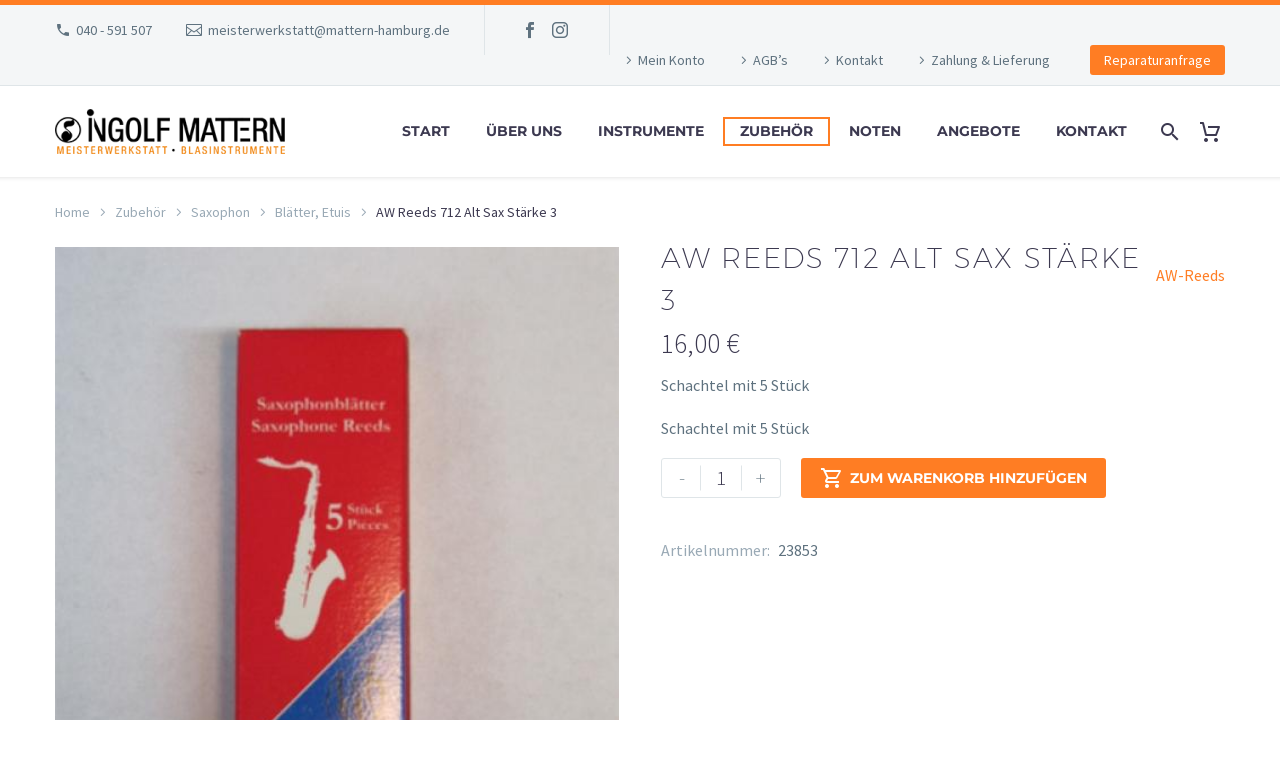

--- FILE ---
content_type: text/html; charset=UTF-8
request_url: https://www.mattern-hamburg.de/produkt/zubehoer/saxophon-zubehoer/blaetter-etuis-saxophon-zubehoer/aw-reeds-712-staerke-3-alt-sax/
body_size: 22443
content:
<!DOCTYPE html>
<!--[if IE 7]>
<html class="ie ie7" lang="de" xmlns:og="https://ogp.me/ns#" xmlns:fb="https://ogp.me/ns/fb#">
<![endif]-->
<!--[if IE 8]>
<html class="ie ie8" lang="de" xmlns:og="https://ogp.me/ns#" xmlns:fb="https://ogp.me/ns/fb#">
<![endif]-->
<!--[if !(IE 7) | !(IE 8) ]><!-->
<html lang="de" xmlns:og="https://ogp.me/ns#" xmlns:fb="https://ogp.me/ns/fb#">
<!--<![endif]-->
<head>
	<meta charset="UTF-8">
	<meta name="viewport" content="width=device-width, initial-scale=1.0" />
	<link rel="profile" href="https://gmpg.org/xfn/11">
	<link rel="pingback" href="https://www.mattern-hamburg.de/xmlrpc.php">
	<style>.tgpli-background-inited { background-image: none !important; }img[data-tgpli-image-inited] { display:none !important;visibility:hidden !important; }</style>		<script type="text/javascript">
			window.tgpLazyItemsOptions = {
				visibilityOffset: 600,
				desktopEnable: true,
				mobileEnable: true			};
			window.tgpQueue = {
				nodes: [],
				add: function(id, data) {
					data = data || {};
					if (window.tgpLazyItems !== undefined) {
						if (this.nodes.length > 0) {
							window.tgpLazyItems.addNodes(this.flushNodes());
						}
						window.tgpLazyItems.addNode({
							node: document.getElementById(id),
							data: data
						});
					} else {
						this.nodes.push({
							node: document.getElementById(id),
							data: data
						});
					}
				},
				flushNodes: function() {
					return this.nodes.splice(0, this.nodes.length);
				}
			};
		</script>
		<script data-minify="1" type="text/javascript" async src="https://www.mattern-hamburg.de/wp-content/cache/min/1/wp-content/themes/thegem/js/thegem-pagespeed-lazy-items.js?ver=1768447577"></script><meta name='robots' content='index, follow, max-image-preview:large, max-snippet:-1, max-video-preview:-1' />

	<!-- This site is optimized with the Yoast SEO plugin v26.7 - https://yoast.com/wordpress/plugins/seo/ -->
	<title>AW Reeds 712 Alt Sax Stärke 3 - Ingolf Mattern</title>
<link data-rocket-preload as="style" data-wpr-hosted-gf-parameters="family=Source%20Sans%20Pro%3A200%2C200italic%2C300%2C300italic%2C400%2C400italic%2C600%2C600italic%2C700%2C700italic%2C900%2C900italic%7CMontserrat%3A100%2C200%2C300%2C400%2C500%2C600%2C700%2C800%2C900%2C100italic%2C200italic%2C300italic%2C400italic%2C500italic%2C600italic%2C700italic%2C800italic%2C900italic&subset=cyrillic%2Ccyrillic-ext%2Cgreek%2Cgreek-ext%2Clatin%2Clatin-ext%2Cvietnamese&display=swap" href="https://www.mattern-hamburg.de/wp-content/cache/fonts/1/google-fonts/css/3/5/f/0d00fcbffe237c7c99e5abb3519ee.css" rel="preload">
<link data-wpr-hosted-gf-parameters="family=Source%20Sans%20Pro%3A200%2C200italic%2C300%2C300italic%2C400%2C400italic%2C600%2C600italic%2C700%2C700italic%2C900%2C900italic%7CMontserrat%3A100%2C200%2C300%2C400%2C500%2C600%2C700%2C800%2C900%2C100italic%2C200italic%2C300italic%2C400italic%2C500italic%2C600italic%2C700italic%2C800italic%2C900italic&subset=cyrillic%2Ccyrillic-ext%2Cgreek%2Cgreek-ext%2Clatin%2Clatin-ext%2Cvietnamese&display=swap" href="https://www.mattern-hamburg.de/wp-content/cache/fonts/1/google-fonts/css/3/5/f/0d00fcbffe237c7c99e5abb3519ee.css" media="print" onload="this.media=&#039;all&#039;" rel="stylesheet">
<noscript data-wpr-hosted-gf-parameters=""><link rel="stylesheet" href="https://fonts.googleapis.com/css?family=Source%20Sans%20Pro%3A200%2C200italic%2C300%2C300italic%2C400%2C400italic%2C600%2C600italic%2C700%2C700italic%2C900%2C900italic%7CMontserrat%3A100%2C200%2C300%2C400%2C500%2C600%2C700%2C800%2C900%2C100italic%2C200italic%2C300italic%2C400italic%2C500italic%2C600italic%2C700italic%2C800italic%2C900italic&#038;subset=cyrillic%2Ccyrillic-ext%2Cgreek%2Cgreek-ext%2Clatin%2Clatin-ext%2Cvietnamese&#038;display=swap"></noscript>
	<link rel="canonical" href="https://www.mattern-hamburg.de/produkt/zubehoer/saxophon-zubehoer/blaetter-etuis-saxophon-zubehoer/aw-reeds-712-staerke-3-alt-sax/" />
	<meta property="og:locale" content="de_DE" />
	<meta property="og:type" content="article" />
	<meta property="og:title" content="AW Reeds 712 Alt Sax Stärke 3 - Ingolf Mattern" />
	<meta property="og:description" content="Schachtel mit 5 StückSchachtel mit 5 Stück" />
	<meta property="og:url" content="https://www.mattern-hamburg.de/produkt/zubehoer/saxophon-zubehoer/blaetter-etuis-saxophon-zubehoer/aw-reeds-712-staerke-3-alt-sax/" />
	<meta property="og:site_name" content="Ingolf Mattern" />
	<meta property="article:modified_time" content="2026-01-18T18:29:34+00:00" />
	<meta property="og:image" content="https://www.mattern-hamburg.de/wp-content/uploads/2022/12/aw-reeds-712-staerke-3-alt-sax.jpg" />
	<meta property="og:image:width" content="500" />
	<meta property="og:image:height" content="500" />
	<meta property="og:image:type" content="image/jpeg" />
	<meta name="twitter:card" content="summary_large_image" />
	<script type="application/ld+json" class="yoast-schema-graph">{"@context":"https://schema.org","@graph":[{"@type":"WebPage","@id":"https://www.mattern-hamburg.de/produkt/zubehoer/saxophon-zubehoer/blaetter-etuis-saxophon-zubehoer/aw-reeds-712-staerke-3-alt-sax/","url":"https://www.mattern-hamburg.de/produkt/zubehoer/saxophon-zubehoer/blaetter-etuis-saxophon-zubehoer/aw-reeds-712-staerke-3-alt-sax/","name":"AW Reeds 712 Alt Sax Stärke 3 - Ingolf Mattern","isPartOf":{"@id":"https://www.mattern-hamburg.de/#website"},"primaryImageOfPage":{"@id":"https://www.mattern-hamburg.de/produkt/zubehoer/saxophon-zubehoer/blaetter-etuis-saxophon-zubehoer/aw-reeds-712-staerke-3-alt-sax/#primaryimage"},"image":{"@id":"https://www.mattern-hamburg.de/produkt/zubehoer/saxophon-zubehoer/blaetter-etuis-saxophon-zubehoer/aw-reeds-712-staerke-3-alt-sax/#primaryimage"},"thumbnailUrl":"https://www.mattern-hamburg.de/wp-content/uploads/2022/12/aw-reeds-712-staerke-3-alt-sax.jpg","datePublished":"2022-12-18T16:11:48+00:00","dateModified":"2026-01-18T18:29:34+00:00","breadcrumb":{"@id":"https://www.mattern-hamburg.de/produkt/zubehoer/saxophon-zubehoer/blaetter-etuis-saxophon-zubehoer/aw-reeds-712-staerke-3-alt-sax/#breadcrumb"},"inLanguage":"de","potentialAction":[{"@type":"ReadAction","target":["https://www.mattern-hamburg.de/produkt/zubehoer/saxophon-zubehoer/blaetter-etuis-saxophon-zubehoer/aw-reeds-712-staerke-3-alt-sax/"]}]},{"@type":"ImageObject","inLanguage":"de","@id":"https://www.mattern-hamburg.de/produkt/zubehoer/saxophon-zubehoer/blaetter-etuis-saxophon-zubehoer/aw-reeds-712-staerke-3-alt-sax/#primaryimage","url":"https://www.mattern-hamburg.de/wp-content/uploads/2022/12/aw-reeds-712-staerke-3-alt-sax.jpg","contentUrl":"https://www.mattern-hamburg.de/wp-content/uploads/2022/12/aw-reeds-712-staerke-3-alt-sax.jpg","width":500,"height":500},{"@type":"BreadcrumbList","@id":"https://www.mattern-hamburg.de/produkt/zubehoer/saxophon-zubehoer/blaetter-etuis-saxophon-zubehoer/aw-reeds-712-staerke-3-alt-sax/#breadcrumb","itemListElement":[{"@type":"ListItem","position":1,"name":"Startseite","item":"https://www.mattern-hamburg.de/"},{"@type":"ListItem","position":2,"name":"Shop","item":"https://www.mattern-hamburg.de/shop/"},{"@type":"ListItem","position":3,"name":"AW Reeds 712 Stärke 3 Alt Sax"}]},{"@type":"WebSite","@id":"https://www.mattern-hamburg.de/#website","url":"https://www.mattern-hamburg.de/","name":"Ingolf Mattern","description":"Meisterwerkstatt für Blasinstrumente in Hamburg","potentialAction":[{"@type":"SearchAction","target":{"@type":"EntryPoint","urlTemplate":"https://www.mattern-hamburg.de/?s={search_term_string}"},"query-input":{"@type":"PropertyValueSpecification","valueRequired":true,"valueName":"search_term_string"}}],"inLanguage":"de"}]}</script>
	<!-- / Yoast SEO plugin. -->


<link rel='dns-prefetch' href='//fonts.googleapis.com' />
<link href='https://fonts.gstatic.com' crossorigin rel='preconnect' />
<link rel="alternate" type="application/rss+xml" title="Ingolf Mattern &raquo; Feed" href="https://www.mattern-hamburg.de/feed/" />
<link rel="alternate" type="application/rss+xml" title="Ingolf Mattern &raquo; Kommentar-Feed" href="https://www.mattern-hamburg.de/comments/feed/" />
<link rel="alternate" title="oEmbed (JSON)" type="application/json+oembed" href="https://www.mattern-hamburg.de/wp-json/oembed/1.0/embed?url=https%3A%2F%2Fwww.mattern-hamburg.de%2Fprodukt%2Fzubehoer%2Fsaxophon-zubehoer%2Fblaetter-etuis-saxophon-zubehoer%2Faw-reeds-712-staerke-3-alt-sax%2F" />
<link rel="alternate" title="oEmbed (XML)" type="text/xml+oembed" href="https://www.mattern-hamburg.de/wp-json/oembed/1.0/embed?url=https%3A%2F%2Fwww.mattern-hamburg.de%2Fprodukt%2Fzubehoer%2Fsaxophon-zubehoer%2Fblaetter-etuis-saxophon-zubehoer%2Faw-reeds-712-staerke-3-alt-sax%2F&#038;format=xml" />
<style id='wp-img-auto-sizes-contain-inline-css' type='text/css'>
img:is([sizes=auto i],[sizes^="auto," i]){contain-intrinsic-size:3000px 1500px}
/*# sourceURL=wp-img-auto-sizes-contain-inline-css */
</style>
<link data-minify="1" rel='stylesheet' id='layerslider-css' href='https://www.mattern-hamburg.de/wp-content/cache/min/1/wp-content/plugins/LayerSlider/assets/static/layerslider/css/layerslider.css?ver=1768447577' type='text/css' media='all' />
<link data-minify="1" rel='stylesheet' id='thegem-preloader-css' href='https://www.mattern-hamburg.de/wp-content/cache/min/1/wp-content/themes/thegem/css/thegem-preloader.css?ver=1768447577' type='text/css' media='all' />
<style id='thegem-preloader-inline-css' type='text/css'>

		body:not(.compose-mode) .gem-icon-style-gradient span,
		body:not(.compose-mode) .gem-icon .gem-icon-half-1,
		body:not(.compose-mode) .gem-icon .gem-icon-half-2 {
			opacity: 0 !important;
			}
/*# sourceURL=thegem-preloader-inline-css */
</style>
<link data-minify="1" rel='stylesheet' id='thegem-reset-css' href='https://www.mattern-hamburg.de/wp-content/cache/min/1/wp-content/themes/thegem/css/thegem-reset.css?ver=1768447577' type='text/css' media='all' />
<link data-minify="1" rel='stylesheet' id='thegem-grid-css' href='https://www.mattern-hamburg.de/wp-content/cache/min/1/wp-content/themes/thegem/css/thegem-grid.css?ver=1768447577' type='text/css' media='all' />
<link data-minify="1" rel='stylesheet' id='thegem-header-css' href='https://www.mattern-hamburg.de/wp-content/cache/min/1/wp-content/themes/thegem/css/thegem-header.css?ver=1768447577' type='text/css' media='all' />
<link data-minify="1" rel='stylesheet' id='thegem-style-css' href='https://www.mattern-hamburg.de/wp-content/cache/min/1/wp-content/themes/thegem/style.css?ver=1768447577' type='text/css' media='all' />
<link rel='stylesheet' id='thegem-child-style-css' href='https://www.mattern-hamburg.de/wp-content/themes/thegem-child/style.css?ver=5.11.1' type='text/css' media='all' />
<link data-minify="1" rel='stylesheet' id='thegem-widgets-css' href='https://www.mattern-hamburg.de/wp-content/cache/min/1/wp-content/themes/thegem/css/thegem-widgets.css?ver=1768447577' type='text/css' media='all' />
<link data-minify="1" rel='stylesheet' id='thegem-new-css-css' href='https://www.mattern-hamburg.de/wp-content/cache/min/1/wp-content/themes/thegem/css/thegem-new-css.css?ver=1768447577' type='text/css' media='all' />
<link data-minify="1" rel='stylesheet' id='perevazka-css-css-css' href='https://www.mattern-hamburg.de/wp-content/cache/min/1/wp-content/themes/thegem/css/thegem-perevazka-css.css?ver=1768447577' type='text/css' media='all' />

<link data-minify="1" rel='stylesheet' id='thegem-custom-css' href='https://www.mattern-hamburg.de/wp-content/cache/min/1/wp-content/uploads/thegem/css/custom-fRIEVPYM.css?ver=1768447577' type='text/css' media='all' />
<style id='thegem-custom-inline-css' type='text/css'>
body .breadcrumbs,body .breadcrumbs a,body .bc-devider:before {color: #FFFFFFFF;}body .breadcrumbs .current {	color: #FF7D23FF;	border-bottom: 3px solid #FF7D23FF;}body .breadcrumbs a:hover {	color: #FF7D23FF;}body .page-title-block .breadcrumbs-container{	text-align: center;}.page-breadcrumbs{	position: relative;	display: flex;	width: 100%;	align-items: center;	min-height: 70px;	z-index: 1;}.fullwidth-content > .page-breadcrumbs {	padding-left: 21px;	padding-right: 21px;}.page-breadcrumbs.page-breadcrumbs--left{	justify-content: flex-start;	text-align: left;}.page-breadcrumbs.page-breadcrumbs--center{	justify-content: center;	text-align: center;}.page-breadcrumbs.page-breadcrumbs--right{	justify-content: flex-end;	text-align: right;}.page-breadcrumbs ul{	display: flex;	flex-wrap: wrap;	padding: 0;	margin: 0;	list-style-type: none;}.page-breadcrumbs ul li{	position: relative;}.page-breadcrumbs ul li:not(:last-child){	padding-right: 20px;	margin-right: 5px;}.page-breadcrumbs ul li:not(:last-child):after{	font-family: 'thegem-icons';	content: '\e601';	position: absolute;	right: 0;	top: 50%;	transform: translateY(-50%);	line-height: 1;}.page-breadcrumbs ul li a,.page-breadcrumbs ul li:not(:last-child):after{	color: #99A9B5FF;}.page-breadcrumbs ul li{	color: #3C3950FF;}.page-breadcrumbs ul li a:hover{	color: #3C3950FF;}.block-content {padding-top: 0px;}.block-content:last-of-type {padding-bottom: 110px;}.gem-slideshow,.slideshow-preloader {}#top-area {	display: block;}body.woocommerce #main.page__top-shadow:before{	display: none;	content: '';	position: absolute;	top: 0;	left: 0;	width: 100%;	height: 5px;	box-shadow: 0px 5px 5px -5px rgba(0, 0, 0, 0.15) inset;	z-index: 1;}body.woocommerce #main.page__top-shadow.visible:before{	display: block;}@media (max-width: 991px) {#page-title {padding-top: 80px;padding-bottom: 80px;}.page-title-inner, body .breadcrumbs{padding-left: 0px;padding-right: 0px;}.page-title-excerpt {margin-top: 18px;}#page-title .page-title-title {margin-top: 0px;}.block-content {padding-top: 0px;}.block-content:last-of-type {}#top-area {	display: block;}}@media (max-width: 767px) {#page-title {padding-top: 80px;padding-bottom: 80px;}.page-title-inner,body .breadcrumbs{padding-left: 0px;padding-right: 0px;}.page-title-excerpt {margin-top: 18px;}#page-title .page-title-title {margin-top: 0px;}.block-content {padding-top: 0px;}.block-content:last-of-type {}#top-area {	display: none;}}
/*# sourceURL=thegem-custom-inline-css */
</style>
<link data-minify="1" rel='stylesheet' id='js_composer_front-css' href='https://www.mattern-hamburg.de/wp-content/cache/min/1/wp-content/plugins/js_composer/assets/css/js_composer.min.css?ver=1768447577' type='text/css' media='all' />
<link data-minify="1" rel='stylesheet' id='thegem_js_composer_front-css' href='https://www.mattern-hamburg.de/wp-content/cache/min/1/wp-content/themes/thegem/css/thegem-js_composer_columns.css?ver=1768447577' type='text/css' media='all' />
<link data-minify="1" rel='stylesheet' id='thegem-additional-blog-1-css' href='https://www.mattern-hamburg.de/wp-content/cache/min/1/wp-content/themes/thegem/css/thegem-additional-blog-1.css?ver=1768447577' type='text/css' media='all' />
<link rel='stylesheet' id='jquery-fancybox-css' href='https://www.mattern-hamburg.de/wp-content/themes/thegem/js/fancyBox/jquery.fancybox.min.css?ver=5.11.1' type='text/css' media='all' />
<link data-minify="1" rel='stylesheet' id='thegem-vc_elements-css' href='https://www.mattern-hamburg.de/wp-content/cache/min/1/wp-content/themes/thegem/css/thegem-vc_elements.css?ver=1768447577' type='text/css' media='all' />
<style id='wp-emoji-styles-inline-css' type='text/css'>

	img.wp-smiley, img.emoji {
		display: inline !important;
		border: none !important;
		box-shadow: none !important;
		height: 1em !important;
		width: 1em !important;
		margin: 0 0.07em !important;
		vertical-align: -0.1em !important;
		background: none !important;
		padding: 0 !important;
	}
/*# sourceURL=wp-emoji-styles-inline-css */
</style>
<link rel='stylesheet' id='wp-block-library-css' href='https://www.mattern-hamburg.de/wp-includes/css/dist/block-library/style.min.css?ver=6.9' type='text/css' media='all' />
<link data-minify="1" rel='stylesheet' id='wc-blocks-style-css' href='https://www.mattern-hamburg.de/wp-content/cache/min/1/wp-content/plugins/woocommerce/assets/client/blocks/wc-blocks.css?ver=1768447577' type='text/css' media='all' />
<style id='global-styles-inline-css' type='text/css'>
:root{--wp--preset--aspect-ratio--square: 1;--wp--preset--aspect-ratio--4-3: 4/3;--wp--preset--aspect-ratio--3-4: 3/4;--wp--preset--aspect-ratio--3-2: 3/2;--wp--preset--aspect-ratio--2-3: 2/3;--wp--preset--aspect-ratio--16-9: 16/9;--wp--preset--aspect-ratio--9-16: 9/16;--wp--preset--color--black: #000000;--wp--preset--color--cyan-bluish-gray: #abb8c3;--wp--preset--color--white: #ffffff;--wp--preset--color--pale-pink: #f78da7;--wp--preset--color--vivid-red: #cf2e2e;--wp--preset--color--luminous-vivid-orange: #ff6900;--wp--preset--color--luminous-vivid-amber: #fcb900;--wp--preset--color--light-green-cyan: #7bdcb5;--wp--preset--color--vivid-green-cyan: #00d084;--wp--preset--color--pale-cyan-blue: #8ed1fc;--wp--preset--color--vivid-cyan-blue: #0693e3;--wp--preset--color--vivid-purple: #9b51e0;--wp--preset--gradient--vivid-cyan-blue-to-vivid-purple: linear-gradient(135deg,rgb(6,147,227) 0%,rgb(155,81,224) 100%);--wp--preset--gradient--light-green-cyan-to-vivid-green-cyan: linear-gradient(135deg,rgb(122,220,180) 0%,rgb(0,208,130) 100%);--wp--preset--gradient--luminous-vivid-amber-to-luminous-vivid-orange: linear-gradient(135deg,rgb(252,185,0) 0%,rgb(255,105,0) 100%);--wp--preset--gradient--luminous-vivid-orange-to-vivid-red: linear-gradient(135deg,rgb(255,105,0) 0%,rgb(207,46,46) 100%);--wp--preset--gradient--very-light-gray-to-cyan-bluish-gray: linear-gradient(135deg,rgb(238,238,238) 0%,rgb(169,184,195) 100%);--wp--preset--gradient--cool-to-warm-spectrum: linear-gradient(135deg,rgb(74,234,220) 0%,rgb(151,120,209) 20%,rgb(207,42,186) 40%,rgb(238,44,130) 60%,rgb(251,105,98) 80%,rgb(254,248,76) 100%);--wp--preset--gradient--blush-light-purple: linear-gradient(135deg,rgb(255,206,236) 0%,rgb(152,150,240) 100%);--wp--preset--gradient--blush-bordeaux: linear-gradient(135deg,rgb(254,205,165) 0%,rgb(254,45,45) 50%,rgb(107,0,62) 100%);--wp--preset--gradient--luminous-dusk: linear-gradient(135deg,rgb(255,203,112) 0%,rgb(199,81,192) 50%,rgb(65,88,208) 100%);--wp--preset--gradient--pale-ocean: linear-gradient(135deg,rgb(255,245,203) 0%,rgb(182,227,212) 50%,rgb(51,167,181) 100%);--wp--preset--gradient--electric-grass: linear-gradient(135deg,rgb(202,248,128) 0%,rgb(113,206,126) 100%);--wp--preset--gradient--midnight: linear-gradient(135deg,rgb(2,3,129) 0%,rgb(40,116,252) 100%);--wp--preset--font-size--small: 13px;--wp--preset--font-size--medium: 20px;--wp--preset--font-size--large: 36px;--wp--preset--font-size--x-large: 42px;--wp--preset--spacing--20: 0.44rem;--wp--preset--spacing--30: 0.67rem;--wp--preset--spacing--40: 1rem;--wp--preset--spacing--50: 1.5rem;--wp--preset--spacing--60: 2.25rem;--wp--preset--spacing--70: 3.38rem;--wp--preset--spacing--80: 5.06rem;--wp--preset--shadow--natural: 6px 6px 9px rgba(0, 0, 0, 0.2);--wp--preset--shadow--deep: 12px 12px 50px rgba(0, 0, 0, 0.4);--wp--preset--shadow--sharp: 6px 6px 0px rgba(0, 0, 0, 0.2);--wp--preset--shadow--outlined: 6px 6px 0px -3px rgb(255, 255, 255), 6px 6px rgb(0, 0, 0);--wp--preset--shadow--crisp: 6px 6px 0px rgb(0, 0, 0);}:where(.is-layout-flex){gap: 0.5em;}:where(.is-layout-grid){gap: 0.5em;}body .is-layout-flex{display: flex;}.is-layout-flex{flex-wrap: wrap;align-items: center;}.is-layout-flex > :is(*, div){margin: 0;}body .is-layout-grid{display: grid;}.is-layout-grid > :is(*, div){margin: 0;}:where(.wp-block-columns.is-layout-flex){gap: 2em;}:where(.wp-block-columns.is-layout-grid){gap: 2em;}:where(.wp-block-post-template.is-layout-flex){gap: 1.25em;}:where(.wp-block-post-template.is-layout-grid){gap: 1.25em;}.has-black-color{color: var(--wp--preset--color--black) !important;}.has-cyan-bluish-gray-color{color: var(--wp--preset--color--cyan-bluish-gray) !important;}.has-white-color{color: var(--wp--preset--color--white) !important;}.has-pale-pink-color{color: var(--wp--preset--color--pale-pink) !important;}.has-vivid-red-color{color: var(--wp--preset--color--vivid-red) !important;}.has-luminous-vivid-orange-color{color: var(--wp--preset--color--luminous-vivid-orange) !important;}.has-luminous-vivid-amber-color{color: var(--wp--preset--color--luminous-vivid-amber) !important;}.has-light-green-cyan-color{color: var(--wp--preset--color--light-green-cyan) !important;}.has-vivid-green-cyan-color{color: var(--wp--preset--color--vivid-green-cyan) !important;}.has-pale-cyan-blue-color{color: var(--wp--preset--color--pale-cyan-blue) !important;}.has-vivid-cyan-blue-color{color: var(--wp--preset--color--vivid-cyan-blue) !important;}.has-vivid-purple-color{color: var(--wp--preset--color--vivid-purple) !important;}.has-black-background-color{background-color: var(--wp--preset--color--black) !important;}.has-cyan-bluish-gray-background-color{background-color: var(--wp--preset--color--cyan-bluish-gray) !important;}.has-white-background-color{background-color: var(--wp--preset--color--white) !important;}.has-pale-pink-background-color{background-color: var(--wp--preset--color--pale-pink) !important;}.has-vivid-red-background-color{background-color: var(--wp--preset--color--vivid-red) !important;}.has-luminous-vivid-orange-background-color{background-color: var(--wp--preset--color--luminous-vivid-orange) !important;}.has-luminous-vivid-amber-background-color{background-color: var(--wp--preset--color--luminous-vivid-amber) !important;}.has-light-green-cyan-background-color{background-color: var(--wp--preset--color--light-green-cyan) !important;}.has-vivid-green-cyan-background-color{background-color: var(--wp--preset--color--vivid-green-cyan) !important;}.has-pale-cyan-blue-background-color{background-color: var(--wp--preset--color--pale-cyan-blue) !important;}.has-vivid-cyan-blue-background-color{background-color: var(--wp--preset--color--vivid-cyan-blue) !important;}.has-vivid-purple-background-color{background-color: var(--wp--preset--color--vivid-purple) !important;}.has-black-border-color{border-color: var(--wp--preset--color--black) !important;}.has-cyan-bluish-gray-border-color{border-color: var(--wp--preset--color--cyan-bluish-gray) !important;}.has-white-border-color{border-color: var(--wp--preset--color--white) !important;}.has-pale-pink-border-color{border-color: var(--wp--preset--color--pale-pink) !important;}.has-vivid-red-border-color{border-color: var(--wp--preset--color--vivid-red) !important;}.has-luminous-vivid-orange-border-color{border-color: var(--wp--preset--color--luminous-vivid-orange) !important;}.has-luminous-vivid-amber-border-color{border-color: var(--wp--preset--color--luminous-vivid-amber) !important;}.has-light-green-cyan-border-color{border-color: var(--wp--preset--color--light-green-cyan) !important;}.has-vivid-green-cyan-border-color{border-color: var(--wp--preset--color--vivid-green-cyan) !important;}.has-pale-cyan-blue-border-color{border-color: var(--wp--preset--color--pale-cyan-blue) !important;}.has-vivid-cyan-blue-border-color{border-color: var(--wp--preset--color--vivid-cyan-blue) !important;}.has-vivid-purple-border-color{border-color: var(--wp--preset--color--vivid-purple) !important;}.has-vivid-cyan-blue-to-vivid-purple-gradient-background{background: var(--wp--preset--gradient--vivid-cyan-blue-to-vivid-purple) !important;}.has-light-green-cyan-to-vivid-green-cyan-gradient-background{background: var(--wp--preset--gradient--light-green-cyan-to-vivid-green-cyan) !important;}.has-luminous-vivid-amber-to-luminous-vivid-orange-gradient-background{background: var(--wp--preset--gradient--luminous-vivid-amber-to-luminous-vivid-orange) !important;}.has-luminous-vivid-orange-to-vivid-red-gradient-background{background: var(--wp--preset--gradient--luminous-vivid-orange-to-vivid-red) !important;}.has-very-light-gray-to-cyan-bluish-gray-gradient-background{background: var(--wp--preset--gradient--very-light-gray-to-cyan-bluish-gray) !important;}.has-cool-to-warm-spectrum-gradient-background{background: var(--wp--preset--gradient--cool-to-warm-spectrum) !important;}.has-blush-light-purple-gradient-background{background: var(--wp--preset--gradient--blush-light-purple) !important;}.has-blush-bordeaux-gradient-background{background: var(--wp--preset--gradient--blush-bordeaux) !important;}.has-luminous-dusk-gradient-background{background: var(--wp--preset--gradient--luminous-dusk) !important;}.has-pale-ocean-gradient-background{background: var(--wp--preset--gradient--pale-ocean) !important;}.has-electric-grass-gradient-background{background: var(--wp--preset--gradient--electric-grass) !important;}.has-midnight-gradient-background{background: var(--wp--preset--gradient--midnight) !important;}.has-small-font-size{font-size: var(--wp--preset--font-size--small) !important;}.has-medium-font-size{font-size: var(--wp--preset--font-size--medium) !important;}.has-large-font-size{font-size: var(--wp--preset--font-size--large) !important;}.has-x-large-font-size{font-size: var(--wp--preset--font-size--x-large) !important;}
/*# sourceURL=global-styles-inline-css */
</style>

<style id='classic-theme-styles-inline-css' type='text/css'>
/*! This file is auto-generated */
.wp-block-button__link{color:#fff;background-color:#32373c;border-radius:9999px;box-shadow:none;text-decoration:none;padding:calc(.667em + 2px) calc(1.333em + 2px);font-size:1.125em}.wp-block-file__button{background:#32373c;color:#fff;text-decoration:none}
/*# sourceURL=/wp-includes/css/classic-themes.min.css */
</style>
<link data-minify="1" rel='stylesheet' id='wpa-css-css' href='https://www.mattern-hamburg.de/wp-content/cache/min/1/wp-content/plugins/honeypot/includes/css/wpa.css?ver=1768447577' type='text/css' media='all' />
<style id='woocommerce-inline-inline-css' type='text/css'>
.woocommerce form .form-row .required { visibility: visible; }
/*# sourceURL=woocommerce-inline-inline-css */
</style>
<link data-minify="1" rel='stylesheet' id='thegem-woocommerce-minicart-css' href='https://www.mattern-hamburg.de/wp-content/cache/min/1/wp-content/themes/thegem/css/thegem-woocommerce-minicart.css?ver=1768447577' type='text/css' media='all' />
<link data-minify="1" rel='stylesheet' id='thegem-woocommerce-css' href='https://www.mattern-hamburg.de/wp-content/cache/min/1/wp-content/themes/thegem/css/thegem-woocommerce.css?ver=1768447577' type='text/css' media='all' />
<link data-minify="1" rel='stylesheet' id='thegem-woocommerce1-css' href='https://www.mattern-hamburg.de/wp-content/cache/min/1/wp-content/themes/thegem/css/thegem-woocommerce1.css?ver=1768447577' type='text/css' media='all' />
<link data-minify="1" rel='stylesheet' id='thegem-woocommerce-temp-css' href='https://www.mattern-hamburg.de/wp-content/cache/min/1/wp-content/themes/thegem/css/thegem-woocommerce-temp.css?ver=1768447577' type='text/css' media='all' />
<link data-minify="1" rel='stylesheet' id='thegem-woocommerce-custom-css' href='https://www.mattern-hamburg.de/wp-content/cache/min/1/wp-content/themes/thegem/css/thegem-woocommerce-custom.css?ver=1768447577' type='text/css' media='all' />
<link data-minify="1" rel='stylesheet' id='thegem-product-page-css' href='https://www.mattern-hamburg.de/wp-content/cache/min/1/wp-content/themes/thegem/css/thegem-product-page.css?ver=1768447577' type='text/css' media='all' />
<link data-minify="1" rel='stylesheet' id='owl-css' href='https://www.mattern-hamburg.de/wp-content/cache/min/1/wp-content/themes/thegem/js/owl/owl.carousel.css?ver=1768447577' type='text/css' media='all' />
<link data-minify="1" rel='stylesheet' id='thegem-product-gallery-css' href='https://www.mattern-hamburg.de/wp-content/cache/min/1/wp-content/themes/thegem/css/thegem-product-gallery.css?ver=1768447577' type='text/css' media='all' />
<link data-minify="1" rel='stylesheet' id='thegem-hovers-css' href='https://www.mattern-hamburg.de/wp-content/cache/min/1/wp-content/themes/thegem/css/thegem-hovers.css?ver=1768447577' type='text/css' media='all' />
<link data-minify="1" rel='stylesheet' id='thegem-portfolio-css' href='https://www.mattern-hamburg.de/wp-content/cache/min/1/wp-content/themes/thegem/css/thegem-portfolio.css?ver=1768447577' type='text/css' media='all' />
<link data-minify="1" rel='stylesheet' id='thegem-portfolio-filters-list-css' href='https://www.mattern-hamburg.de/wp-content/cache/min/1/wp-content/themes/thegem/css/thegem-portfolio-filters-list.css?ver=1768447577' type='text/css' media='all' />
<link data-minify="1" rel='stylesheet' id='thegem-portfolio-products-extended-css' href='https://www.mattern-hamburg.de/wp-content/cache/min/1/wp-content/themes/thegem/css/thegem-portfolio-products-extended.css?ver=1768447577' type='text/css' media='all' />
<link data-minify="1" rel='stylesheet' id='pwb-styles-frontend-css' href='https://www.mattern-hamburg.de/wp-content/cache/min/1/wp-content/plugins/perfect-woocommerce-brands/build/frontend/css/style.css?ver=1768447577' type='text/css' media='all' />
<link data-minify="1" rel='stylesheet' id='borlabs-cookie-custom-css' href='https://www.mattern-hamburg.de/wp-content/cache/min/1/wp-content/cache/borlabs-cookie/1/borlabs-cookie-1-de.css?ver=1768447577' type='text/css' media='all' />
<link data-minify="1" rel='stylesheet' id='yith_ywraq_frontend-css' href='https://www.mattern-hamburg.de/wp-content/cache/min/1/wp-content/plugins/yith-woocommerce-request-a-quote-premium/assets/css/ywraq-frontend.css?ver=1768447577' type='text/css' media='all' />
<style id='yith_ywraq_frontend-inline-css' type='text/css'>
:root {
		--ywraq_layout_button_bg_color: #0066b4;
		--ywraq_layout_button_bg_color_hover: #044a80;
		--ywraq_layout_button_border_color: ;
		--ywraq_layout_button_border_color_hover: ;
		--ywraq_layout_button_color: #ffffff;
		--ywraq_layout_button_color_hover: rgb(255,125,35);
		
		--ywraq_checkout_button_bg_color: #0066b4;
		--ywraq_checkout_button_bg_color_hover: #044a80;
		--ywraq_checkout_button_border_color: #0066b4;
		--ywraq_checkout_button_border_color_hover: #044a80;
		--ywraq_checkout_button_color: #ffffff;
		--ywraq_checkout_button_color_hover: #ffffff;
		
		--ywraq_accept_button_bg_color: #0066b4;
		--ywraq_accept_button_bg_color_hover: #044a80;
		--ywraq_accept_button_border_color: #0066b4;
		--ywraq_accept_button_border_color_hover: #044a80;
		--ywraq_accept_button_color: #ffffff;
		--ywraq_accept_button_color_hover: #ffffff;
		
		--ywraq_reject_button_bg_color: transparent;
		--ywraq_reject_button_bg_color_hover: #CC2B2B;
		--ywraq_reject_button_border_color: #CC2B2B;
		--ywraq_reject_button_border_color_hover: #CC2B2B;
		--ywraq_reject_button_color: #CC2B2B;
		--ywraq_reject_button_color_hover: #ffffff;
		}		

/*# sourceURL=yith_ywraq_frontend-inline-css */
</style>
<script type="text/javascript">function fullHeightRow() {
			var fullHeight,
				offsetTop,
				element = document.getElementsByClassName('vc_row-o-full-height')[0];
			if (element) {
				fullHeight = window.innerHeight;
				offsetTop = window.pageYOffset + element.getBoundingClientRect().top;
				if (offsetTop < fullHeight) {
					fullHeight = 100 - offsetTop / (fullHeight / 100);
					element.style.minHeight = fullHeight + 'vh'
				}
			}
		}</script><script type="text/javascript" src="https://www.mattern-hamburg.de/wp-includes/js/jquery/jquery.min.js?ver=3.7.1" id="jquery-core-js"></script>
<script type="text/javascript" src="https://www.mattern-hamburg.de/wp-includes/js/jquery/jquery-migrate.min.js?ver=3.4.1" id="jquery-migrate-js"></script>
<script type="text/javascript" src="https://www.mattern-hamburg.de/wp-content/plugins/woocommerce/assets/js/jquery-blockui/jquery.blockUI.min.js?ver=2.7.0-wc.10.4.3" id="wc-jquery-blockui-js" data-wp-strategy="defer"></script>
<script type="text/javascript" id="wc-add-to-cart-js-extra">
/* <![CDATA[ */
var wc_add_to_cart_params = {"ajax_url":"/wp-admin/admin-ajax.php","wc_ajax_url":"/?wc-ajax=%%endpoint%%","i18n_view_cart":"Warenkorb anzeigen","cart_url":"https://www.mattern-hamburg.de/warenkorb/","is_cart":"","cart_redirect_after_add":"no"};
//# sourceURL=wc-add-to-cart-js-extra
/* ]]> */
</script>
<script type="text/javascript" src="https://www.mattern-hamburg.de/wp-content/plugins/woocommerce/assets/js/frontend/add-to-cart.min.js?ver=10.4.3" id="wc-add-to-cart-js" data-wp-strategy="defer"></script>
<script type="text/javascript" id="wc-single-product-js-extra">
/* <![CDATA[ */
var wc_single_product_params = {"i18n_required_rating_text":"Bitte w\u00e4hlen Sie eine Bewertung","i18n_rating_options":["1 von 5\u00a0Sternen","2 von 5\u00a0Sternen","3 von 5\u00a0Sternen","4 von 5\u00a0Sternen","5 von 5\u00a0Sternen"],"i18n_product_gallery_trigger_text":"Bildergalerie im Vollbildmodus anzeigen","review_rating_required":"yes","flexslider":{"rtl":false,"animation":"slide","smoothHeight":true,"directionNav":false,"controlNav":"thumbnails","slideshow":false,"animationSpeed":500,"animationLoop":false,"allowOneSlide":false},"zoom_enabled":"1","zoom_options":[],"photoswipe_enabled":"1","photoswipe_options":{"shareEl":false,"closeOnScroll":false,"history":false,"hideAnimationDuration":0,"showAnimationDuration":0},"flexslider_enabled":"1"};
//# sourceURL=wc-single-product-js-extra
/* ]]> */
</script>
<script type="text/javascript" src="https://www.mattern-hamburg.de/wp-content/plugins/woocommerce/assets/js/frontend/single-product.min.js?ver=10.4.3" id="wc-single-product-js" defer="defer" data-wp-strategy="defer"></script>
<script type="text/javascript" src="https://www.mattern-hamburg.de/wp-content/plugins/woocommerce/assets/js/js-cookie/js.cookie.min.js?ver=2.1.4-wc.10.4.3" id="wc-js-cookie-js" defer="defer" data-wp-strategy="defer"></script>
<script type="text/javascript" id="woocommerce-js-extra">
/* <![CDATA[ */
var woocommerce_params = {"ajax_url":"/wp-admin/admin-ajax.php","wc_ajax_url":"/?wc-ajax=%%endpoint%%","i18n_password_show":"Passwort anzeigen","i18n_password_hide":"Passwort ausblenden"};
//# sourceURL=woocommerce-js-extra
/* ]]> */
</script>
<script type="text/javascript" src="https://www.mattern-hamburg.de/wp-content/plugins/woocommerce/assets/js/frontend/woocommerce.min.js?ver=10.4.3" id="woocommerce-js" defer="defer" data-wp-strategy="defer"></script>
<script data-minify="1" type="text/javascript" src="https://www.mattern-hamburg.de/wp-content/cache/min/1/wp-content/plugins/js_composer/assets/js/vendors/woocommerce-add-to-cart.js?ver=1768447577" id="vc_woocommerce-add-to-cart-js-js"></script>
<script data-no-optimize="1" data-no-minify="1" data-cfasync="false" type="text/javascript" src="https://www.mattern-hamburg.de/wp-content/cache/borlabs-cookie/1/borlabs-cookie-config-de.json.js?ver=3.3.23-72" id="borlabs-cookie-config-js"></script>
<script data-no-optimize="1" data-no-minify="1" data-cfasync="false" type="text/javascript" src="https://www.mattern-hamburg.de/wp-content/plugins/borlabs-cookie/assets/javascript/borlabs-cookie-prioritize.min.js?ver=3.3.23" id="borlabs-cookie-prioritize-js"></script>
<script></script><meta name="generator" content="Powered by LayerSlider 7.6.1 - Build Heros, Sliders, and Popups. Create Animations and Beautiful, Rich Web Content as Easy as Never Before on WordPress." />
<!-- LayerSlider updates and docs at: https://layerslider.com -->
<link rel="https://api.w.org/" href="https://www.mattern-hamburg.de/wp-json/" /><link rel="alternate" title="JSON" type="application/json" href="https://www.mattern-hamburg.de/wp-json/wp/v2/product/39483" /><link rel="EditURI" type="application/rsd+xml" title="RSD" href="https://www.mattern-hamburg.de/xmlrpc.php?rsd" />
<meta name="generator" content="WordPress 6.9" />
<meta name="generator" content="WooCommerce 10.4.3" />
<link rel='shortlink' href='https://www.mattern-hamburg.de/?p=39483' />
<!-- Analytics by WP Statistics - https://wp-statistics.com -->
<!-- Google site verification - Google for WooCommerce -->
<meta name="google-site-verification" content="KRx3qHCyR2NfjVNWZaUaZ4-ClMgtzUoj4pqS5ifOisk" />
	<noscript><style>.woocommerce-product-gallery{ opacity: 1 !important; }</style></noscript>
	<style type="text/css">.recentcomments a{display:inline !important;padding:0 !important;margin:0 !important;}</style><script data-borlabs-cookie-script-blocker-ignore>
window.dataLayer = window.dataLayer || [];
if (typeof gtag !== 'function') { function gtag(){dataLayer.push(arguments);} }
if('0' === '1' || '1' === '1') {
	gtag('consent', 'default', {
		'ad_storage': 'denied',
		'ad_user_data': 'denied',
		'ad_personalization': 'denied',
		'analytics_storage': 'denied',
		'functionality_storage': 'denied',
		'personalization_storage': 'denied',
		'security_storage': 'denied',
		'wait_for_update': 500,
    });
}
if('0' === '1') {
    gtag("js", new Date());
    gtag("config", "G-8D37043W2E", { "anonymize_ip": true });

    (function (w, d, s, i) {
    var f = d.getElementsByTagName(s)[0],
        j = d.createElement(s);
    j.async = true;
    j.src =
        "https://www.googletagmanager.com/gtag/js?id=" + i;
    f.parentNode.insertBefore(j, f);
    })(window, document, "script", "G-8D37043W2E");
}
</script><script>
  window.brlbsWpStatisticsDOMContentLoadedHasAlreadyFired = false;
  document.addEventListener("DOMContentLoaded", function () {
    window.brlbsWpStatisticsDOMContentLoadedHasAlreadyFired = true;
  });
</script><meta name="generator" content="Powered by WPBakery Page Builder - drag and drop page builder for WordPress."/>
<link rel="icon" href="https://www.mattern-hamburg.de/wp-content/uploads/2022/04/mattern_favicon-2.png" sizes="32x32" />
<link rel="icon" href="https://www.mattern-hamburg.de/wp-content/uploads/2022/04/mattern_favicon-2.png" sizes="192x192" />
<link rel="apple-touch-icon" href="https://www.mattern-hamburg.de/wp-content/uploads/2022/04/mattern_favicon-2.png" />
<meta name="msapplication-TileImage" content="https://www.mattern-hamburg.de/wp-content/uploads/2022/04/mattern_favicon-2.png" />
<script>if(document.querySelector('[data-type="vc_custom-css"]')) {document.head.appendChild(document.querySelector('[data-type="vc_custom-css"]'));}</script><noscript><style> .wpb_animate_when_almost_visible { opacity: 1; }</style></noscript>	


<meta name="generator" content="WP Rocket 3.20.3" data-wpr-features="wpr_minify_js wpr_minify_css wpr_preload_links wpr_host_fonts_locally wpr_desktop" /></head>


<body class="wp-singular product-template-default single single-product postid-39483 wp-theme-thegem wp-child-theme-thegem-child theme-thegem woocommerce woocommerce-page woocommerce-no-js mobile-cart-position-top fullscreen-search wpb-js-composer js-comp-ver-8.5 vc_responsive">

	<script type="text/javascript">
		var gemSettings = {"isTouch":"","forcedLasyDisabled":"","tabletPortrait":"1","tabletLandscape":"","topAreaMobileDisable":"","parallaxDisabled":"","fillTopArea":"","themePath":"https:\/\/www.mattern-hamburg.de\/wp-content\/themes\/thegem","rootUrl":"https:\/\/www.mattern-hamburg.de","mobileEffectsEnabled":"","isRTL":""};
		(function() {
    function isTouchDevice() {
        return (('ontouchstart' in window) ||
            (navigator.MaxTouchPoints > 0) ||
            (navigator.msMaxTouchPoints > 0));
    }

    window.gemSettings.isTouch = isTouchDevice();

    function userAgentDetection() {
        var ua = navigator.userAgent.toLowerCase(),
        platform = navigator.platform.toLowerCase(),
        UA = ua.match(/(opera|ie|firefox|chrome|version)[\s\/:]([\w\d\.]+)?.*?(safari|version[\s\/:]([\w\d\.]+)|$)/) || [null, 'unknown', 0],
        mode = UA[1] == 'ie' && document.documentMode;

        window.gemBrowser = {
            name: (UA[1] == 'version') ? UA[3] : UA[1],
            version: UA[2],
            platform: {
                name: ua.match(/ip(?:ad|od|hone)/) ? 'ios' : (ua.match(/(?:webos|android)/) || platform.match(/mac|win|linux/) || ['other'])[0]
                }
        };
            }

    window.updateGemClientSize = function() {
        if (window.gemOptions == null || window.gemOptions == undefined) {
            window.gemOptions = {
                first: false,
                clientWidth: 0,
                clientHeight: 0,
                innerWidth: -1
            };
        }

        window.gemOptions.clientWidth = window.innerWidth || document.documentElement.clientWidth;
        if (document.body != null && !window.gemOptions.clientWidth) {
            window.gemOptions.clientWidth = document.body.clientWidth;
        }

        window.gemOptions.clientHeight = window.innerHeight || document.documentElement.clientHeight;
        if (document.body != null && !window.gemOptions.clientHeight) {
            window.gemOptions.clientHeight = document.body.clientHeight;
        }
    };

    window.updateGemInnerSize = function(width) {
        window.gemOptions.innerWidth = width != undefined ? width : (document.body != null ? document.body.clientWidth : 0);
    };

    userAgentDetection();
    window.updateGemClientSize(true);

    window.gemSettings.lasyDisabled = window.gemSettings.forcedLasyDisabled || (!window.gemSettings.mobileEffectsEnabled && (window.gemSettings.isTouch || window.gemOptions.clientWidth <= 800));
})();
		(function() {
    if (window.gemBrowser.name == 'safari') {
        try {
            var safariVersion = parseInt(window.gemBrowser.version);
        } catch(e) {
            var safariVersion = 0;
        }
        if (safariVersion >= 9) {
            window.gemSettings.parallaxDisabled = true;
            window.gemSettings.fillTopArea = true;
        }
    }
})();
		(function() {
    var fullwithData = {
        page: null,
        pageWidth: 0,
        pageOffset: {},
        fixVcRow: true,
        pagePaddingLeft: 0
    };

    function updateFullwidthData() {
        fullwithData.pageOffset = fullwithData.page.getBoundingClientRect();
        fullwithData.pageWidth = parseFloat(fullwithData.pageOffset.width);
        fullwithData.pagePaddingLeft = 0;

        if (fullwithData.page.className.indexOf('vertical-header') != -1) {
            fullwithData.pagePaddingLeft = 45;
            if (fullwithData.pageWidth >= 1600) {
                fullwithData.pagePaddingLeft = 360;
            }
            if (fullwithData.pageWidth < 980) {
                fullwithData.pagePaddingLeft = 0;
            }
        }
    }

    function gem_fix_fullwidth_position(element) {
        if (element == null) {
            return false;
        }

        if (fullwithData.page == null) {
            fullwithData.page = document.getElementById('page');
            updateFullwidthData();
        }

        /*if (fullwithData.pageWidth < 1170) {
            return false;
        }*/

        if (!fullwithData.fixVcRow) {
            return false;
        }

        if (element.previousElementSibling != null && element.previousElementSibling != undefined && element.previousElementSibling.className.indexOf('fullwidth-block') == -1) {
            var elementParentViewportOffset = element.previousElementSibling.getBoundingClientRect();
        } else {
            var elementParentViewportOffset = element.parentNode.getBoundingClientRect();
        }

        /*if (elementParentViewportOffset.top > window.gemOptions.clientHeight) {
            fullwithData.fixVcRow = false;
            return false;
        }*/

        if (element.className.indexOf('vc_row') != -1) {
            var elementMarginLeft = -21;
            var elementMarginRight = -21;
        } else {
            var elementMarginLeft = 0;
            var elementMarginRight = 0;
        }

        var offset = parseInt(fullwithData.pageOffset.left + 0.5) - parseInt((elementParentViewportOffset.left < 0 ? 0 : elementParentViewportOffset.left) + 0.5) - elementMarginLeft + fullwithData.pagePaddingLeft;
        var offsetKey = window.gemSettings.isRTL ? 'right' : 'left';

        element.style.position = 'relative';
        element.style[offsetKey] = offset + 'px';
        element.style.width = fullwithData.pageWidth - fullwithData.pagePaddingLeft + 'px';

        if (element.className.indexOf('vc_row') == -1) {
            element.setAttribute('data-fullwidth-updated', 1);
        }

        if (element.className.indexOf('vc_row') != -1 && element.className.indexOf('vc_section') == -1 && !element.hasAttribute('data-vc-stretch-content')) {
            var el_full = element.parentNode.querySelector('.vc_row-full-width-before');
            var padding = -1 * offset;
            0 > padding && (padding = 0);
            var paddingRight = fullwithData.pageWidth - padding - el_full.offsetWidth + elementMarginLeft + elementMarginRight;
            0 > paddingRight && (paddingRight = 0);
            element.style.paddingLeft = padding + 'px';
            element.style.paddingRight = paddingRight + 'px';
        }
    }

    window.gem_fix_fullwidth_position = gem_fix_fullwidth_position;

    document.addEventListener('DOMContentLoaded', function() {
        var classes = [];

        if (window.gemSettings.isTouch) {
            document.body.classList.add('thegem-touch');
        }

        if (window.gemSettings.lasyDisabled && !window.gemSettings.forcedLasyDisabled) {
            document.body.classList.add('thegem-effects-disabled');
        }
    });

    if (window.gemSettings.parallaxDisabled) {
        var head  = document.getElementsByTagName('head')[0],
            link  = document.createElement('style');
        link.rel  = 'stylesheet';
        link.type = 'text/css';
        link.innerHTML = ".fullwidth-block.fullwidth-block-parallax-fixed .fullwidth-block-background { background-attachment: scroll !important; }";
        head.appendChild(link);
    }
})();

(function() {
    setTimeout(function() {
        var preloader = document.getElementById('page-preloader');
        if (preloader != null && preloader != undefined) {
            preloader.className += ' preloader-loaded';
        }
    }, window.pagePreloaderHideTime || 1000);
})();
	</script>
	


<div data-rocket-location-hash="b196d44d67c926fb532e2cbc2c3b9768" id="page" class="layout-fullwidth header-style-3">

	<a href="#main" class="scroll-to-content">Skip to main content</a>

			<a href="#page" class="scroll-top-button">Scroll Top</a>
	
	
					<div data-rocket-location-hash="9a1aa460904c0b315bfa511ff9e37ed4" class="top-area-background top-area-scroll-hide">
				<div data-rocket-location-hash="ea4e54f712d9f565dd71f8bcdbaa074f" id="top-area" class="top-area top-area-style-default top-area-alignment-justified">
	<div class="container">
		<div class="top-area-items inline-inside">
							<div class="top-area-block top-area-contacts"><div class="gem-contacts inline-inside"><div class="gem-contacts-item gem-contacts-phone"><a href="tel:040 - 591 507">040 - 591 507</a></div><div class="gem-contacts-item gem-contacts-email"><a href="mailto:meisterwerkstatt@mattern-hamburg.de">meisterwerkstatt@mattern-hamburg.de</a></div></div></div>
										<div class="top-area-block top-area-socials socials-colored-hover">			<div class="socials inline-inside">
															<a class="socials-item" href="https://www.facebook.com/WerkstattMattern" target="_blank" rel="noopener" title="Facebook">
                            <i class="socials-item-icon facebook "></i>
                        </a>
																																						<a class="socials-item" href="https://www.instagram.com/explore/locations/102928258532313/werkstatt-fur-blasinstrumente-ingolf-mattern/" target="_blank" rel="noopener" title="Instagram">
                            <i class="socials-item-icon instagram "></i>
                        </a>
																																																																																																																																																																																																																																																																																																																																																													</div>
			</div>
										<div class="top-area-block top-area-menu">
											<nav id="top-area-menu">
							<ul id="top-area-navigation" class="nav-menu styled inline-inside"><li id="menu-item-37967" class="menu-item menu-item-type-post_type menu-item-object-page menu-item-37967"><a href="https://www.mattern-hamburg.de/mein-konto/">Mein Konto</a></li>
<li id="menu-item-38247" class="menu-item menu-item-type-post_type menu-item-object-page menu-item-38247"><a href="https://www.mattern-hamburg.de/unsere-agbs/">AGB’s</a></li>
<li id="menu-item-38248" class="menu-item menu-item-type-post_type menu-item-object-page menu-item-38248"><a href="https://www.mattern-hamburg.de/kontakt/">Kontakt</a></li>
<li id="menu-item-38251" class="menu-item menu-item-type-post_type menu-item-object-page menu-item-38251"><a href="https://www.mattern-hamburg.de/zahlung-lieferung/">Zahlung &#038; Lieferung</a></li>
</ul>						</nav>
																<div class="top-area-button"><div class="gem-button-container gem-button-position-inline thegem-button-696de4408b15b4309"  ><a class="gem-button gem-button-size-tiny gem-button-style-flat gem-button-text-weight-normal gem-button-no-uppercase" data-ll-effect="drop-right-without-wrap" style="border-radius: 3px;" onmouseleave="" onmouseenter="" href="https://www.mattern-hamburg.de/ueber-uns/werkstatt/#anfrage" target="_self">Reparaturanfrage</a></div> </div>
									</div>
					</div>
	</div>
</div>
			</div>
		
		<div id="site-header-wrapper"  class="  " >
			
			
			<header data-rocket-location-hash="13ef76dab96f39c71e647654963c7934" id="site-header" class="site-header animated-header mobile-menu-layout-slide-vertical" role="banner">
								
				<div class="header-background">
					<div class="container">
						<div class="header-main logo-position-left header-layout-default header-style-3">
															<div class="mobile-cart"><a href="https://www.mattern-hamburg.de/warenkorb/" class="minicart-menu-link temp empty circle-count" aria-label="Cart"><span class="minicart-item-count">0</span></a></div><div class="mobile-minicart-overlay"></div>								<div class="site-title">
											<div class="site-logo" style="width:230px;">
			<a href="https://www.mattern-hamburg.de/" rel="home" aria-label="Homepage">
									<span class="logo"><img src="https://www.mattern-hamburg.de/wp-content/uploads/thegem/logos/logo_bcd23dfe26e81b4e1a50869e4436726f_1x.png" srcset="https://www.mattern-hamburg.de/wp-content/uploads/thegem/logos/logo_bcd23dfe26e81b4e1a50869e4436726f_1x.png 1x,https://www.mattern-hamburg.de/wp-content/uploads/thegem/logos/logo_bcd23dfe26e81b4e1a50869e4436726f_2x.png 2x,https://www.mattern-hamburg.de/wp-content/uploads/thegem/logos/logo_bcd23dfe26e81b4e1a50869e4436726f_3x.png 3x" alt="Ingolf Mattern" style="width:230px;" class="tgp-exclude default"/><img src="https://www.mattern-hamburg.de/wp-content/uploads/thegem/logos/logo_9a8a5383d88d70b4a4453fb9e9f47c5d_1x.png" srcset="https://www.mattern-hamburg.de/wp-content/uploads/thegem/logos/logo_9a8a5383d88d70b4a4453fb9e9f47c5d_1x.png 1x,https://www.mattern-hamburg.de/wp-content/uploads/thegem/logos/logo_9a8a5383d88d70b4a4453fb9e9f47c5d_2x.png 2x,https://www.mattern-hamburg.de/wp-content/uploads/thegem/logos/logo_9a8a5383d88d70b4a4453fb9e9f47c5d_3x.png 3x" alt="Ingolf Mattern" style="width:190px;" class="tgp-exclude small"/></span>
							</a>
		</div>
										</div>
																											<nav id="primary-navigation" class="site-navigation primary-navigation" role="navigation">
											<button class="menu-toggle dl-trigger">Primary Menu<span class="menu-line-1"></span><span class="menu-line-2"></span><span class="menu-line-3"></span></button><div class="mobile-menu-slide-wrapper top"><button class="mobile-menu-slide-close">Close</button>																							<ul id="primary-menu" class="nav-menu styled no-responsive"><li id="menu-item-38213" class="menu-item menu-item-type-post_type menu-item-object-page menu-item-home menu-item-38213 megamenu-first-element"><a href="https://www.mattern-hamburg.de/">Start</a></li>
<li id="menu-item-38208" class="menu-item menu-item-type-post_type menu-item-object-page menu-item-has-children menu-item-parent menu-item-38208 megamenu-enable megamenu-style-default megamenu-first-element"><a href="https://www.mattern-hamburg.de/ueber-uns/" aria-haspopup="true" aria-expanded="false">Über uns</a><span class="menu-item-parent-toggle" tabindex="0"></span>
<ul class="sub-menu styled " data-megamenu-columns="1"  style="background-image:url(https://www.mattern-hamburg.de/wp-content/uploads/2023/11/about-us-menu-bg.jpg); background-position:right center; padding-left:50px; padding-right:500px; padding-top:30px; padding-bottom:30px; ">
	<li id="menu-item-38212" class="menu-item menu-item-type-post_type menu-item-object-page menu-item-38212 megamenu-first-element" style="width: 300px;" ><span class="megamenu-column-header"><a href="https://www.mattern-hamburg.de/ueber-uns/schatzkammer/">Schatzkammer</a></span></li>
	<li class="megamenu-new-row"></li><li id="menu-item-38211" class="menu-item menu-item-type-post_type menu-item-object-page menu-item-38211 megamenu-first-element" style="width: 300px;" ><span class="megamenu-column-header"><a href="https://www.mattern-hamburg.de/ueber-uns/werkstatt/">Werkstatt</a></span></li>
	<li class="megamenu-new-row"></li><li id="menu-item-38210" class="menu-item menu-item-type-post_type menu-item-object-page menu-item-38210 megamenu-first-element" style="width: 300px;" ><span class="megamenu-column-header"><a href="https://www.mattern-hamburg.de/ueber-uns/mitarbeiter/">Mitarbeitende</a></span></li>
	<li class="megamenu-new-row"></li><li id="menu-item-38209" class="menu-item menu-item-type-post_type menu-item-object-page menu-item-38209 megamenu-first-element" style="width: 300px;" ><span class="megamenu-column-header"><a href="https://www.mattern-hamburg.de/ueber-uns/termine-in-flensburg/">Termine in Flensburg</a></span></li>
	<li class="megamenu-new-row"></li><li id="menu-item-38377" class="menu-item menu-item-type-post_type menu-item-object-page menu-item-38377 megamenu-first-element" style="width: 300px;" ><span class="megamenu-column-header"><a href="https://www.mattern-hamburg.de/ueber-uns/yamaha-blaeserklasse/">Yamaha Bläserklasse</a></span></li>
</ul>
</li>
<li id="menu-item-38099" class="menu-item menu-item-type-taxonomy menu-item-object-product_cat menu-item-has-children menu-item-parent menu-item-38099 megamenu-enable megamenu-style-default megamenu-first-element"><a href="https://www.mattern-hamburg.de/kategorie/instrumente/" aria-haspopup="true" aria-expanded="false">Instrumente</a><span class="menu-item-parent-toggle" tabindex="0"></span>
<ul class="sub-menu styled " data-megamenu-columns="3"  style="background-image:url(https://www.mattern-hamburg.de/wp-content/uploads/2022/07/Composition_Instrumente-1.png); background-position:right center; padding-left:55px; padding-right:484px; padding-top:32px; padding-bottom:184px; ">
	<li id="menu-item-38100" class="menu-item menu-item-type-taxonomy menu-item-object-product_cat menu-item-has-children menu-item-parent menu-item-38100 megamenu-first-element" style="width: 300px;" ><span class="megamenu-column-header"><a href="https://www.mattern-hamburg.de/kategorie/instrumente/blockfloete/" aria-haspopup="true" aria-expanded="false">Blockflöte</a></span><span class="menu-item-parent-toggle" tabindex="0"></span>
	<ul class="sub-menu styled ">
		<li id="menu-item-38101" class="menu-item menu-item-type-taxonomy menu-item-object-product_cat menu-item-38101"><a href="https://www.mattern-hamburg.de/kategorie/instrumente/blockfloete/alt-blockfloete/">Alt</a></li>
		<li id="menu-item-38102" class="menu-item menu-item-type-taxonomy menu-item-object-product_cat menu-item-38102"><a href="https://www.mattern-hamburg.de/kategorie/instrumente/blockfloete/bass-blockfloete/">Bass</a></li>
		<li id="menu-item-38123" class="menu-item menu-item-type-taxonomy menu-item-object-product_cat menu-item-38123"><a href="https://www.mattern-hamburg.de/kategorie/instrumente/blockfloete/sopran-blockfloete/">Sopran</a></li>
		<li id="menu-item-38124" class="menu-item menu-item-type-taxonomy menu-item-object-product_cat menu-item-38124"><a href="https://www.mattern-hamburg.de/kategorie/instrumente/blockfloete/sopranino/">Sopranino</a></li>
		<li id="menu-item-38126" class="menu-item menu-item-type-taxonomy menu-item-object-product_cat menu-item-38126"><a href="https://www.mattern-hamburg.de/kategorie/instrumente/blockfloete/tenor-blockfloete/">Tenor</a></li>
	</ul>
</li>
	<li id="menu-item-38114" class="menu-item menu-item-type-taxonomy menu-item-object-product_cat menu-item-has-children menu-item-parent menu-item-38114" style="width: 300px;" ><span class="megamenu-column-header"><a href="https://www.mattern-hamburg.de/kategorie/instrumente/klarinette/" aria-haspopup="true" aria-expanded="false">Klarinette</a></span><span class="menu-item-parent-toggle" tabindex="0"></span>
	<ul class="sub-menu styled ">
		<li id="menu-item-38111" class="menu-item menu-item-type-taxonomy menu-item-object-product_cat menu-item-38111"><a href="https://www.mattern-hamburg.de/kategorie/instrumente/klarinette/bass-klarinette/">Bass</a></li>
		<li id="menu-item-38112" class="menu-item menu-item-type-taxonomy menu-item-object-product_cat menu-item-38112"><a href="https://www.mattern-hamburg.de/kategorie/instrumente/klarinette/boehm-system/">Böhm System</a></li>
		<li id="menu-item-38113" class="menu-item menu-item-type-taxonomy menu-item-object-product_cat menu-item-38113"><a href="https://www.mattern-hamburg.de/kategorie/instrumente/klarinette/deutsches-griffsystem/">Deutsches Griffsystem</a></li>
	</ul>
</li>
	<li id="menu-item-38115" class="menu-item menu-item-type-taxonomy menu-item-object-product_cat menu-item-has-children menu-item-parent menu-item-38115" style="width: 300px;" ><span class="megamenu-column-header"><a href="https://www.mattern-hamburg.de/kategorie/instrumente/posaune/" aria-haspopup="true" aria-expanded="false">Posaune</a></span><span class="menu-item-parent-toggle" tabindex="0"></span>
	<ul class="sub-menu styled ">
		<li id="menu-item-38109" class="menu-item menu-item-type-taxonomy menu-item-object-product_cat menu-item-38109"><a href="https://www.mattern-hamburg.de/kategorie/instrumente/posaune/alt-posaune/">Alt</a></li>
		<li id="menu-item-38110" class="menu-item menu-item-type-taxonomy menu-item-object-product_cat menu-item-38110"><a href="https://www.mattern-hamburg.de/kategorie/instrumente/posaune/bass-posaune/">Bass</a></li>
		<li id="menu-item-38125" class="menu-item menu-item-type-taxonomy menu-item-object-product_cat menu-item-38125"><a href="https://www.mattern-hamburg.de/kategorie/instrumente/posaune/tenor-posaune/">Tenor</a></li>
	</ul>
</li>
	<li class="megamenu-new-row"></li><li id="menu-item-38116" class="menu-item menu-item-type-taxonomy menu-item-object-product_cat menu-item-has-children menu-item-parent menu-item-38116 megamenu-first-element" style="width: 300px;" ><span class="megamenu-column-header"><a href="https://www.mattern-hamburg.de/kategorie/instrumente/querfloete/" aria-haspopup="true" aria-expanded="false">Querflöte</a></span><span class="menu-item-parent-toggle" tabindex="0"></span>
	<ul class="sub-menu styled ">
		<li id="menu-item-38107" class="menu-item menu-item-type-taxonomy menu-item-object-product_cat menu-item-38107"><a href="https://www.mattern-hamburg.de/kategorie/instrumente/querfloete/alt-querfloete/">Alt</a></li>
		<li id="menu-item-38108" class="menu-item menu-item-type-taxonomy menu-item-object-product_cat menu-item-38108"><a href="https://www.mattern-hamburg.de/kategorie/instrumente/querfloete/bass/">Bass</a></li>
		<li id="menu-item-38119" class="menu-item menu-item-type-taxonomy menu-item-object-product_cat menu-item-38119"><a href="https://www.mattern-hamburg.de/kategorie/instrumente/querfloete/piccolo/">Piccolo</a></li>
		<li id="menu-item-38120" class="menu-item menu-item-type-taxonomy menu-item-object-product_cat menu-item-38120"><a href="https://www.mattern-hamburg.de/kategorie/instrumente/querfloete/sopran-querfloete/">Sopran</a></li>
	</ul>
</li>
	<li id="menu-item-38117" class="menu-item menu-item-type-taxonomy menu-item-object-product_cat menu-item-has-children menu-item-parent menu-item-38117" style="width: 300px;" ><span class="megamenu-column-header"><a href="https://www.mattern-hamburg.de/kategorie/instrumente/saxophon/" aria-haspopup="true" aria-expanded="false">Saxophon</a></span><span class="menu-item-parent-toggle" tabindex="0"></span>
	<ul class="sub-menu styled ">
		<li id="menu-item-38105" class="menu-item menu-item-type-taxonomy menu-item-object-product_cat menu-item-38105"><a href="https://www.mattern-hamburg.de/kategorie/instrumente/saxophon/alt/">Alt</a></li>
		<li id="menu-item-38106" class="menu-item menu-item-type-taxonomy menu-item-object-product_cat menu-item-38106"><a href="https://www.mattern-hamburg.de/kategorie/instrumente/saxophon/bariton/">Bariton</a></li>
		<li id="menu-item-38121" class="menu-item menu-item-type-taxonomy menu-item-object-product_cat menu-item-38121"><a href="https://www.mattern-hamburg.de/kategorie/instrumente/saxophon/sopran/">Sopran</a></li>
		<li id="menu-item-38122" class="menu-item menu-item-type-taxonomy menu-item-object-product_cat menu-item-38122"><a href="https://www.mattern-hamburg.de/kategorie/instrumente/saxophon/tenor/">Tenor</a></li>
	</ul>
</li>
	<li id="menu-item-38214" class="menu-item menu-item-type-taxonomy menu-item-object-product_cat menu-item-has-children menu-item-parent menu-item-38214" style="width: 300px;" ><span class="megamenu-column-header"><a href="https://www.mattern-hamburg.de/kategorie/instrumente/weitere-instrumente/" aria-haspopup="true" aria-expanded="false">weitere Instrumente</a></span><span class="menu-item-parent-toggle" tabindex="0"></span>
	<ul class="sub-menu styled ">
		<li id="menu-item-38103" class="menu-item menu-item-type-taxonomy menu-item-object-product_cat menu-item-38103"><a href="https://www.mattern-hamburg.de/kategorie/instrumente/weitere-instrumente/digital-saxophon/">Digital Saxophon</a></li>
		<li id="menu-item-38118" class="menu-item menu-item-type-taxonomy menu-item-object-product_cat menu-item-38118"><a href="https://www.mattern-hamburg.de/kategorie/instrumente/weitere-instrumente/sonstiges-blech/">sonstiges Blech</a></li>
		<li id="menu-item-38127" class="menu-item menu-item-type-taxonomy menu-item-object-product_cat menu-item-38127"><a href="https://www.mattern-hamburg.de/kategorie/instrumente/weitere-instrumente/trompete/">Trompete</a></li>
		<li id="menu-item-38128" class="menu-item menu-item-type-taxonomy menu-item-object-product_cat menu-item-38128"><a href="https://www.mattern-hamburg.de/kategorie/instrumente/weitere-instrumente/waldhorn/">Waldhorn</a></li>
	</ul>
</li>
</ul>
</li>
<li id="menu-item-38143" class="menu-item menu-item-type-taxonomy menu-item-object-product_cat current-product-ancestor current-menu-parent current-product-parent menu-item-has-children menu-item-parent menu-item-38143 menu-item-current"><a href="https://www.mattern-hamburg.de/kategorie/zubehoer/" aria-haspopup="true" aria-expanded="false">Zubehör</a><span class="menu-item-parent-toggle" tabindex="0"></span>
<ul class="sub-menu styled ">
	<li id="menu-item-38146" class="menu-item menu-item-type-taxonomy menu-item-object-product_cat menu-item-has-children menu-item-parent menu-item-38146"><a href="https://www.mattern-hamburg.de/kategorie/zubehoer/allgemeines-zubehoer/" aria-haspopup="true" aria-expanded="false">Allgemeines Zubehör</a><span class="menu-item-parent-toggle" tabindex="0"></span>
	<ul class="sub-menu styled ">
		<li id="menu-item-38142" class="menu-item menu-item-type-taxonomy menu-item-object-product_cat menu-item-38142"><a href="https://www.mattern-hamburg.de/kategorie/zubehoer/allgemeines-zubehoer/allgemeines/">Allgemeines</a></li>
		<li id="menu-item-38148" class="menu-item menu-item-type-taxonomy menu-item-object-product_cat menu-item-38148"><a href="https://www.mattern-hamburg.de/kategorie/zubehoer/allgemeines-zubehoer/instrumentenstaender/">Instrumentenständer</a></li>
		<li id="menu-item-38193" class="menu-item menu-item-type-taxonomy menu-item-object-product_cat menu-item-38193"><a href="https://www.mattern-hamburg.de/kategorie/zubehoer/allgemeines-zubehoer/metronome/">Metronome</a></li>
		<li id="menu-item-38194" class="menu-item menu-item-type-taxonomy menu-item-object-product_cat menu-item-38194"><a href="https://www.mattern-hamburg.de/kategorie/zubehoer/allgemeines-zubehoer/mundstuecke/">Mundstücke</a></li>
		<li id="menu-item-38195" class="menu-item menu-item-type-taxonomy menu-item-object-product_cat menu-item-38195"><a href="https://www.mattern-hamburg.de/kategorie/zubehoer/allgemeines-zubehoer/pflegemittel/">Pflegemittel</a></li>
		<li id="menu-item-38196" class="menu-item menu-item-type-taxonomy menu-item-object-product_cat menu-item-38196"><a href="https://www.mattern-hamburg.de/kategorie/zubehoer/allgemeines-zubehoer/pulte/">Pulte</a></li>
		<li id="menu-item-38197" class="menu-item menu-item-type-taxonomy menu-item-object-product_cat menu-item-38197"><a href="https://www.mattern-hamburg.de/kategorie/zubehoer/allgemeines-zubehoer/pultleuchten/">Pultleuchten</a></li>
		<li id="menu-item-38198" class="menu-item menu-item-type-taxonomy menu-item-object-product_cat menu-item-38198"><a href="https://www.mattern-hamburg.de/kategorie/zubehoer/allgemeines-zubehoer/pultzubehoer/">Pultzubehör</a></li>
		<li id="menu-item-38199" class="menu-item menu-item-type-taxonomy menu-item-object-product_cat menu-item-38199"><a href="https://www.mattern-hamburg.de/kategorie/zubehoer/allgemeines-zubehoer/stimmgeraete/">Stimmgeräte</a></li>
	</ul>
</li>
	<li id="menu-item-38145" class="menu-item menu-item-type-taxonomy menu-item-object-product_cat menu-item-has-children menu-item-parent menu-item-38145"><a href="https://www.mattern-hamburg.de/kategorie/zubehoer/blockfloete-zubehoer/" aria-haspopup="true" aria-expanded="false">Blockflöte</a><span class="menu-item-parent-toggle" tabindex="0"></span>
	<ul class="sub-menu styled ">
		<li id="menu-item-38149" class="menu-item menu-item-type-taxonomy menu-item-object-product_cat menu-item-38149"><a href="https://www.mattern-hamburg.de/kategorie/zubehoer/blockfloete-zubehoer/allgemeines-blockfloete-zubehoer/">Allgemeines</a></li>
		<li id="menu-item-38150" class="menu-item menu-item-type-taxonomy menu-item-object-product_cat menu-item-38150"><a href="https://www.mattern-hamburg.de/kategorie/zubehoer/blockfloete-zubehoer/etuis-taschen/">Etuis, Taschen</a></li>
		<li id="menu-item-38151" class="menu-item menu-item-type-taxonomy menu-item-object-product_cat menu-item-38151"><a href="https://www.mattern-hamburg.de/kategorie/zubehoer/blockfloete-zubehoer/instrumentenstaender-blockfloete-zubehoer/">Instrumentenständer</a></li>
		<li id="menu-item-38200" class="menu-item menu-item-type-taxonomy menu-item-object-product_cat menu-item-38200"><a href="https://www.mattern-hamburg.de/kategorie/zubehoer/blockfloete-zubehoer/pflegemittel-blockfloete-zubehoer/">Pflegemittel</a></li>
	</ul>
</li>
	<li id="menu-item-38134" class="menu-item menu-item-type-taxonomy menu-item-object-product_cat menu-item-has-children menu-item-parent menu-item-38134"><a href="https://www.mattern-hamburg.de/kategorie/zubehoer/klarinette-zubehoer/" aria-haspopup="true" aria-expanded="false">Klarinette</a><span class="menu-item-parent-toggle" tabindex="0"></span>
	<ul class="sub-menu styled ">
		<li id="menu-item-38152" class="menu-item menu-item-type-taxonomy menu-item-object-product_cat menu-item-38152"><a href="https://www.mattern-hamburg.de/kategorie/zubehoer/klarinette-zubehoer/allgemeines-klarinette-zubehoer/">Allgemeines</a></li>
		<li id="menu-item-38153" class="menu-item menu-item-type-taxonomy menu-item-object-product_cat menu-item-38153"><a href="https://www.mattern-hamburg.de/kategorie/zubehoer/klarinette-zubehoer/blaetter-etuis/">Blätter, Etuis</a></li>
		<li id="menu-item-38154" class="menu-item menu-item-type-taxonomy menu-item-object-product_cat menu-item-38154"><a href="https://www.mattern-hamburg.de/kategorie/zubehoer/klarinette-zubehoer/ersatzteile/">Ersatzteile</a></li>
		<li id="menu-item-38155" class="menu-item menu-item-type-taxonomy menu-item-object-product_cat menu-item-38155"><a href="https://www.mattern-hamburg.de/kategorie/zubehoer/klarinette-zubehoer/etuis-taschen-klarinette-zubehoer/">Etuis, Taschen</a></li>
		<li id="menu-item-38156" class="menu-item menu-item-type-taxonomy menu-item-object-product_cat menu-item-38156"><a href="https://www.mattern-hamburg.de/kategorie/zubehoer/klarinette-zubehoer/instrumentenstaender-klarinette-zubehoer/">Instrumentenständer</a></li>
		<li id="menu-item-38185" class="menu-item menu-item-type-taxonomy menu-item-object-product_cat menu-item-38185"><a href="https://www.mattern-hamburg.de/kategorie/zubehoer/klarinette-zubehoer/marschgabeln/">Marschgabeln</a></li>
		<li id="menu-item-38186" class="menu-item menu-item-type-taxonomy menu-item-object-product_cat menu-item-38186"><a href="https://www.mattern-hamburg.de/kategorie/zubehoer/klarinette-zubehoer/mundstuecke-zubehoer/">Mundstücke, Zubehör</a></li>
		<li id="menu-item-38187" class="menu-item menu-item-type-taxonomy menu-item-object-product_cat menu-item-38187"><a href="https://www.mattern-hamburg.de/kategorie/zubehoer/klarinette-zubehoer/pflegemittel-klarinette-zubehoer/">Pflegemittel</a></li>
	</ul>
</li>
	<li id="menu-item-38135" class="menu-item menu-item-type-taxonomy menu-item-object-product_cat menu-item-has-children menu-item-parent menu-item-38135"><a href="https://www.mattern-hamburg.de/kategorie/zubehoer/oboe/" aria-haspopup="true" aria-expanded="false">Oboe</a><span class="menu-item-parent-toggle" tabindex="0"></span>
	<ul class="sub-menu styled ">
		<li id="menu-item-38170" class="menu-item menu-item-type-taxonomy menu-item-object-product_cat menu-item-38170"><a href="https://www.mattern-hamburg.de/kategorie/zubehoer/oboe/etuis-taschen-oboe/">Etuis, Taschen</a></li>
		<li id="menu-item-38171" class="menu-item menu-item-type-taxonomy menu-item-object-product_cat menu-item-38171"><a href="https://www.mattern-hamburg.de/kategorie/zubehoer/oboe/instrumentenstaender-oboe/">Instrumentenständer</a></li>
		<li id="menu-item-38201" class="menu-item menu-item-type-taxonomy menu-item-object-product_cat menu-item-38201"><a href="https://www.mattern-hamburg.de/kategorie/zubehoer/oboe/pflegemittel-oboe/">Pflegemittel</a></li>
		<li id="menu-item-38202" class="menu-item menu-item-type-taxonomy menu-item-object-product_cat menu-item-38202"><a href="https://www.mattern-hamburg.de/kategorie/zubehoer/oboe/rohrbau/">Rohrbau</a></li>
		<li id="menu-item-38203" class="menu-item menu-item-type-taxonomy menu-item-object-product_cat menu-item-38203"><a href="https://www.mattern-hamburg.de/kategorie/zubehoer/oboe/rohre-etuis/">Rohre, Etuis</a></li>
	</ul>
</li>
	<li id="menu-item-38136" class="menu-item menu-item-type-taxonomy menu-item-object-product_cat menu-item-has-children menu-item-parent menu-item-38136"><a href="https://www.mattern-hamburg.de/kategorie/zubehoer/posaune-zubehoer/" aria-haspopup="true" aria-expanded="false">Posaune</a><span class="menu-item-parent-toggle" tabindex="0"></span>
	<ul class="sub-menu styled ">
		<li id="menu-item-38157" class="menu-item menu-item-type-taxonomy menu-item-object-product_cat menu-item-38157"><a href="https://www.mattern-hamburg.de/kategorie/zubehoer/posaune-zubehoer/allgemeines-posaune-zubehoer/">Allgemeines</a></li>
		<li id="menu-item-38158" class="menu-item menu-item-type-taxonomy menu-item-object-product_cat menu-item-38158"><a href="https://www.mattern-hamburg.de/kategorie/zubehoer/posaune-zubehoer/etuis-taschen-posaune-zubehoer/">Etuis, Taschen</a></li>
		<li id="menu-item-38159" class="menu-item menu-item-type-taxonomy menu-item-object-product_cat menu-item-38159"><a href="https://www.mattern-hamburg.de/kategorie/zubehoer/posaune-zubehoer/instrumentenstaender-posaune-zubehoer/">Instrumentenständer</a></li>
		<li id="menu-item-38188" class="menu-item menu-item-type-taxonomy menu-item-object-product_cat menu-item-38188"><a href="https://www.mattern-hamburg.de/kategorie/zubehoer/posaune-zubehoer/marschgabeln-posaune-zubehoer/">Marschgabeln</a></li>
		<li id="menu-item-38189" class="menu-item menu-item-type-taxonomy menu-item-object-product_cat menu-item-38189"><a href="https://www.mattern-hamburg.de/kategorie/zubehoer/posaune-zubehoer/mundstuecke-zubehoer-posaune-zubehoer/">Mundstücke, Zubehör</a></li>
		<li id="menu-item-38190" class="menu-item menu-item-type-taxonomy menu-item-object-product_cat menu-item-38190"><a href="https://www.mattern-hamburg.de/kategorie/zubehoer/posaune-zubehoer/pflegemittel-posaune-zubehoer/">Pflegemittel</a></li>
	</ul>
</li>
	<li id="menu-item-38137" class="menu-item menu-item-type-taxonomy menu-item-object-product_cat menu-item-has-children menu-item-parent menu-item-38137"><a href="https://www.mattern-hamburg.de/kategorie/zubehoer/querfloete-zubehoer/" aria-haspopup="true" aria-expanded="false">Querflöte</a><span class="menu-item-parent-toggle" tabindex="0"></span>
	<ul class="sub-menu styled ">
		<li id="menu-item-38160" class="menu-item menu-item-type-taxonomy menu-item-object-product_cat menu-item-38160"><a href="https://www.mattern-hamburg.de/kategorie/zubehoer/querfloete-zubehoer/allgemeines-querfloete-zubehoer/">Allgemeines</a></li>
		<li id="menu-item-38161" class="menu-item menu-item-type-taxonomy menu-item-object-product_cat menu-item-38161"><a href="https://www.mattern-hamburg.de/kategorie/zubehoer/querfloete-zubehoer/ersatzteile-querfloete-zubehoer/">Ersatzteile</a></li>
		<li id="menu-item-38162" class="menu-item menu-item-type-taxonomy menu-item-object-product_cat menu-item-38162"><a href="https://www.mattern-hamburg.de/kategorie/zubehoer/querfloete-zubehoer/etuis-taschen-querfloete-zubehoer/">Etuis, Taschen</a></li>
		<li id="menu-item-38163" class="menu-item menu-item-type-taxonomy menu-item-object-product_cat menu-item-38163"><a href="https://www.mattern-hamburg.de/kategorie/zubehoer/querfloete-zubehoer/instrumentenstaender-querfloete-zubehoer/">Instrumentenständer</a></li>
		<li id="menu-item-38191" class="menu-item menu-item-type-taxonomy menu-item-object-product_cat menu-item-38191"><a href="https://www.mattern-hamburg.de/kategorie/zubehoer/querfloete-zubehoer/marschgabeln-querfloete-zubehoer/">Marschgabeln</a></li>
		<li id="menu-item-38192" class="menu-item menu-item-type-taxonomy menu-item-object-product_cat menu-item-38192"><a href="https://www.mattern-hamburg.de/kategorie/zubehoer/querfloete-zubehoer/pflegemittel-querfloete-zubehoer/">Pflegemittel</a></li>
	</ul>
</li>
	<li id="menu-item-38138" class="menu-item menu-item-type-taxonomy menu-item-object-product_cat current-product-ancestor current-menu-parent current-product-parent menu-item-has-children menu-item-parent menu-item-38138 menu-item-current"><a href="https://www.mattern-hamburg.de/kategorie/zubehoer/saxophon-zubehoer/" aria-haspopup="true" aria-expanded="false">Saxophon</a><span class="menu-item-parent-toggle" tabindex="0"></span>
	<ul class="sub-menu styled ">
		<li id="menu-item-38164" class="menu-item menu-item-type-taxonomy menu-item-object-product_cat menu-item-38164"><a href="https://www.mattern-hamburg.de/kategorie/zubehoer/saxophon-zubehoer/allgemeines-saxophon-zubehoer/">Allgemeines</a></li>
		<li id="menu-item-38165" class="menu-item menu-item-type-taxonomy menu-item-object-product_cat current-product-ancestor current-menu-parent current-product-parent menu-item-38165 menu-item-current"><a href="https://www.mattern-hamburg.de/kategorie/zubehoer/saxophon-zubehoer/blaetter-etuis-saxophon-zubehoer/">Blätter, Etuis</a></li>
		<li id="menu-item-38166" class="menu-item menu-item-type-taxonomy menu-item-object-product_cat menu-item-38166"><a href="https://www.mattern-hamburg.de/kategorie/zubehoer/saxophon-zubehoer/etuis-taschen-saxophon-zubehoer/">Etuis, Taschen</a></li>
		<li id="menu-item-38174" class="menu-item menu-item-type-taxonomy menu-item-object-product_cat menu-item-38174"><a href="https://www.mattern-hamburg.de/kategorie/zubehoer/saxophon-zubehoer/instrumentenstaender-saxophon-zubehoer/">Instrumentenständer</a></li>
		<li id="menu-item-38175" class="menu-item menu-item-type-taxonomy menu-item-object-product_cat menu-item-38175"><a href="https://www.mattern-hamburg.de/kategorie/zubehoer/saxophon-zubehoer/marschgabeln-saxophon-zubehoer/">Marschgabeln</a></li>
		<li id="menu-item-38176" class="menu-item menu-item-type-taxonomy menu-item-object-product_cat menu-item-38176"><a href="https://www.mattern-hamburg.de/kategorie/zubehoer/saxophon-zubehoer/mundstuecke-zubehoer-saxophon-zubehoer/">Mundstücke, Zubehör</a></li>
		<li id="menu-item-38177" class="menu-item menu-item-type-taxonomy menu-item-object-product_cat menu-item-38177"><a href="https://www.mattern-hamburg.de/kategorie/zubehoer/saxophon-zubehoer/pflegemittel-saxophon-zubehoer/">Pflegemittel</a></li>
	</ul>
</li>
	<li id="menu-item-38140" class="menu-item menu-item-type-taxonomy menu-item-object-product_cat menu-item-has-children menu-item-parent menu-item-38140"><a href="https://www.mattern-hamburg.de/kategorie/zubehoer/trompete-zubehoer/" aria-haspopup="true" aria-expanded="false">Trompete</a><span class="menu-item-parent-toggle" tabindex="0"></span>
	<ul class="sub-menu styled ">
		<li id="menu-item-38167" class="menu-item menu-item-type-taxonomy menu-item-object-product_cat menu-item-38167"><a href="https://www.mattern-hamburg.de/kategorie/zubehoer/trompete-zubehoer/allgemeines-trompete-zubehoer/">Allgemeines</a></li>
		<li id="menu-item-38168" class="menu-item menu-item-type-taxonomy menu-item-object-product_cat menu-item-38168"><a href="https://www.mattern-hamburg.de/kategorie/zubehoer/trompete-zubehoer/etuis-taschen-trompete-zubehoer/">Etuis, Taschen</a></li>
		<li id="menu-item-38181" class="menu-item menu-item-type-taxonomy menu-item-object-product_cat menu-item-38181"><a href="https://www.mattern-hamburg.de/kategorie/zubehoer/trompete-zubehoer/instrumentenstaender-trompete-zubehoer/">Instrumentenständer</a></li>
		<li id="menu-item-38182" class="menu-item menu-item-type-taxonomy menu-item-object-product_cat menu-item-38182"><a href="https://www.mattern-hamburg.de/kategorie/zubehoer/trompete-zubehoer/marschgabeln-trompete-zubehoer/">Marschgabeln</a></li>
		<li id="menu-item-38183" class="menu-item menu-item-type-taxonomy menu-item-object-product_cat menu-item-38183"><a href="https://www.mattern-hamburg.de/kategorie/zubehoer/trompete-zubehoer/mundstuecke-zubehoer-trompete-zubehoer/">Mundstücke, Zubehör</a></li>
		<li id="menu-item-38184" class="menu-item menu-item-type-taxonomy menu-item-object-product_cat menu-item-38184"><a href="https://www.mattern-hamburg.de/kategorie/zubehoer/trompete-zubehoer/pflegemittel-trompete-zubehoer/">Pflegemittel</a></li>
	</ul>
</li>
	<li id="menu-item-38141" class="menu-item menu-item-type-taxonomy menu-item-object-product_cat menu-item-38141"><a href="https://www.mattern-hamburg.de/kategorie/zubehoer/waldhorn-zubehoer/">Waldhorn</a></li>
	<li id="menu-item-38139" class="menu-item menu-item-type-taxonomy menu-item-object-product_cat menu-item-has-children menu-item-parent menu-item-38139"><a href="https://www.mattern-hamburg.de/kategorie/zubehoer/sonstiges-blech-zubehoer/" aria-haspopup="true" aria-expanded="false">sonstiges Blech</a><span class="menu-item-parent-toggle" tabindex="0"></span>
	<ul class="sub-menu styled ">
		<li id="menu-item-38172" class="menu-item menu-item-type-taxonomy menu-item-object-product_cat menu-item-38172"><a href="https://www.mattern-hamburg.de/kategorie/zubehoer/sonstiges-blech-zubehoer/etuis-taschen-sonstiges-blech-zubehoer/">Etuis, Taschen</a></li>
		<li id="menu-item-38178" class="menu-item menu-item-type-taxonomy menu-item-object-product_cat menu-item-38178"><a href="https://www.mattern-hamburg.de/kategorie/zubehoer/sonstiges-blech-zubehoer/instrumentenstaender-sonstiges-blech-zubehoer/">Instrumentenständer</a></li>
		<li id="menu-item-38179" class="menu-item menu-item-type-taxonomy menu-item-object-product_cat menu-item-38179"><a href="https://www.mattern-hamburg.de/kategorie/zubehoer/sonstiges-blech-zubehoer/mundstuecke-zubehoer-sonstiges-blech-zubehoer/">Mundstücke, Zubehör</a></li>
		<li id="menu-item-38180" class="menu-item menu-item-type-taxonomy menu-item-object-product_cat menu-item-38180"><a href="https://www.mattern-hamburg.de/kategorie/zubehoer/sonstiges-blech-zubehoer/pflegemittel-sonstiges-blech-zubehoer/">Pflegemittel</a></li>
	</ul>
</li>
</ul>
</li>
<li id="menu-item-38217" class="menu-item menu-item-type-custom menu-item-object-custom menu-item-38217"><a href="https://secondo.notenlink-shop.de/">Noten</a></li>
<li id="menu-item-38207" class="menu-item menu-item-type-post_type menu-item-object-page menu-item-has-children menu-item-parent menu-item-38207 megamenu-enable megamenu-style-default megamenu-first-element"><a href="https://www.mattern-hamburg.de/angebote/" aria-haspopup="true" aria-expanded="false">Angebote</a><span class="menu-item-parent-toggle" tabindex="0"></span>
<ul class="sub-menu styled " data-megamenu-columns="1"  style="background-image:url(https://www.mattern-hamburg.de/wp-content/uploads/2022/07/sale_menu.png); background-position:right center; padding-left:50px; padding-right:250px; padding-top:30px; padding-bottom:30px; ">
	<li id="menu-item-45763" class="menu-item menu-item-type-post_type menu-item-object-page menu-item-45763 megamenu-first-element" style="width: 300px;" ><span class="megamenu-column-header"><a href="https://www.mattern-hamburg.de/angebote/gute-gebrauchte/">Gute Gebrauchte</a></span></li>
	<li class="megamenu-new-row"></li><li id="menu-item-38204" class="menu-item menu-item-type-post_type menu-item-object-page menu-item-38204 megamenu-first-element" style="width: 300px;" ><span class="megamenu-column-header"><a href="https://www.mattern-hamburg.de/kauf-miete/">Kauf / Miete</a></span></li>
	<li class="megamenu-new-row"></li><li id="menu-item-46032" class="menu-item menu-item-type-post_type menu-item-object-page menu-item-46032 megamenu-first-element" style="width: 300px;" ><span class="megamenu-column-header"><a href="https://www.mattern-hamburg.de/angebote/">Sonderangebote</a></span></li>
</ul>
</li>
<li id="menu-item-38205" class="menu-item menu-item-type-post_type menu-item-object-page menu-item-38205"><a href="https://www.mattern-hamburg.de/kontakt/">Kontakt</a></li>
<li class="menu-item menu-item-search menu-item-fullscreen-search"><a href="#" aria-label="Search"></a><div class="minisearch "><form role="search" id="searchform" class="sf" action="https://www.mattern-hamburg.de/" method="GET"><input id="searchform-input" class="sf-input" type="text" placeholder="Suche" name="s" aria-label="Search"><span class="sf-submit-icon"></span><input id="searchform-submit" class="sf-submit" type="submit" value="s" aria-label="Search"><input type="hidden" name="post_type" value="product" /></form></div></li><li class="menu-item menu-item-cart not-dlmenu"><a href="https://www.mattern-hamburg.de/warenkorb/" class="minicart-menu-link empty circle-count" aria-label="Cart"><span class="minicart-item-count">0</span></a><div class="minicart"><div class="widget_shopping_cart_content"><div class="mobile-cart-header"><div class="mobile-cart-header-title title-h6">Warenkorb</div><a class="mobile-cart-header-close" href="#" role="button" aria-label="Close"><span class="cart-close-line-1"></span><span class="cart-close-line-2"></span></a></div>

	<ul class="woocommerce-mini-cart__empty-message woocommerce-mini-cart cart_list product_list_widget "><li class="empty">Es befinden sich keine Produkte im Warenkorb.</li></ul>


</div></div></li><li class="menu-item menu-item-widgets mobile-only"><div class="menu-item-socials">			<div class="socials inline-inside">
															<a class="socials-item" href="https://www.facebook.com/WerkstattMattern" target="_blank" rel="noopener" title="Facebook">
                            <i class="socials-item-icon facebook "></i>
                        </a>
																																						<a class="socials-item" href="https://www.instagram.com/explore/locations/102928258532313/werkstatt-fur-blasinstrumente-ingolf-mattern/" target="_blank" rel="noopener" title="Instagram">
                            <i class="socials-item-icon instagram "></i>
                        </a>
																																																																																																																																																																																																																																																																																																																																																													</div>
			</div></li></ul>																						</div>										</nav>
																														</div>
					</div>
				</div>
			</header><!-- #site-header -->
								</div><!-- #site-header-wrapper -->
	
	
	<div data-rocket-location-hash="df470a93376c83cde7fac444456fb920" id="main" class="site-main page__top-shadow visible" role="main" aria-label="Main">
	<script>
		(function ($) {
			$(document).ready(function () {
				$('.portfolio-filters-list .widget_layered_nav, .portfolio-filters-list .widget_product_categories').find('.count').each(function () {
					$(this).html($(this).html().replace('(', '').replace(')', '')).css('opacity', 1);
				});
				if ($('.widget_product_categories').length && $('.portfolio-filters-list').hasClass('categories-widget-collapsible')) {
					$('<span class="filters-collapsible-arrow"></span>').insertBefore('.widget_product_categories ul.children');

					$('.cat-parent:not(.current-cat-parent, .current-cat)').addClass('collapsed').find('ul').css('display', 'none');

					$('.portfolio-filters-list.native .filters-collapsible-arrow').on('click', function (e) {
						e.preventDefault();
						e.stopPropagation();
						$(this).parent().toggleClass('collapsed');
						$(this).next().slideToggle('slow');
					});

					$('.portfolio-filters-list.categories-widget-collapsible').addClass('collapse-inited');
				}
			});
		})(jQuery);
	</script>
		<div data-rocket-location-hash="c02179fe67cff2073d0773d123e2224b" id="main-content" class="main-content">
		<div class="block-content">
		<div class="container">
												<div class="page-breadcrumbs page-breadcrumbs--left" >
						<ul><li><a href="https://www.mattern-hamburg.de/">Home</a></li>  <li><a href="https://www.mattern-hamburg.de/kategorie/zubehoer/">Zubehör</a></li>  <li><a href="https://www.mattern-hamburg.de/kategorie/zubehoer/saxophon-zubehoer/">Saxophon</a></li>  <li><a href="https://www.mattern-hamburg.de/kategorie/zubehoer/saxophon-zubehoer/blaetter-etuis-saxophon-zubehoer/">Blätter, Etuis</a></li>  <li>AW Reeds 712 Alt Sax Stärke 3</li></ul><!-- .breadcrumbs -->					</div>
				
				<div class="panel row">
					<div class="panel-center col-xs-12">
						<div class="woocommerce-notices-wrapper"></div>
<div id="product-39483" class="product-page__wrapper product type-product post-39483 status-publish first instock product_cat-blaetter-etuis-saxophon-zubehoer product_cat-saxophon-zubehoer product_cat-zubehoer has-post-thumbnail taxable shipping-taxable purchasable product-type-simple">

	<div class="single-product-content  row " data-sticky="no" data-sticky-offset="0" data-ajax-load="yes" data-menu-vertical="no">
							<div class="single-product-content-left col-sm-6 col-xs-12 " style="width: 50%; float: left; order: 0;">
				<div class="product-page__left-column">											
	<script>
		function firstImageLoaded() {
			(function ($) {
				var $galleryElement = $('.product-gallery'),
					isVertical = $galleryElement.attr("data-thumb") === 'vertical',
					isTrueCount = $('.product-gallery-slider-item', $galleryElement).length > 1,
					isMobile = $(window).width() < 768 && /Android|webOS|iPhone|iPod|BlackBerry|IEMobile|Opera Mini/i.test(navigator.userAgent) ? true : false,
					isDots = $galleryElement.attr("data-thumb") === 'dots';

				if (isVertical && isTrueCount && !isMobile && !isDots) {
					if ($galleryElement.data('square-img')) {
						$galleryElement.css('height', $galleryElement.width() * 0.7411).css('overflow', 'hidden');
					} else {
						$galleryElement.css('height', $galleryElement.width() - 30).css('overflow', 'hidden');
					}

                    if ($galleryElement.data("thumb-position") == 'right') {
                        $galleryElement.addClass('is-vertical-inited-right');
                    } else {
                        $galleryElement.addClass('is-vertical-inited');
                    }
				}
				$galleryElement.prev('.preloader').remove();
			})(jQuery);
		}
	</script>

	<div class="preloader skeleton product-gallery-skeleton  product-gallery-skeleton-vertical-square product-gallery-skeleton-single" ><div class="product-gallery-skeleton-image" style="padding-bottom:100%"></div></div>	<div class="product-gallery  "
		data-type="hover"
		data-thumb="horizontal"
		data-thumb-on-mobile="0"
		data-thumb-scroll-by-hover="0"
		data-thumb-position="left"
		data-fancy="1"
		data-zoom="1"
		data-colors=""
		data-auto-height="1"
		data-square-img="1">

		<div class="product-gallery-slider-wrap init-fancy "
			 data-color="">
			<div class="product-gallery-slider owl-carousel ">
										<div class="product-gallery-slider-item" data-image-id="39453">
							<div class="product-gallery-image init-zoom">
																	<a href="https://www.mattern-hamburg.de/wp-content/uploads/2022/12/aw-reeds-712-staerke-3-alt-sax.jpg" class="fancy-product-gallery"
									   data-fancybox-group="product-gallery-696de44092c02"
									   data-fancybox="product-gallery-696de44092c02"
									   data-full-image-url="https://www.mattern-hamburg.de/wp-content/uploads/2022/12/aw-reeds-712-staerke-3-alt-sax.jpg">
										<div class="image-inner" style="aspect-ratio: ">
											<img src="https://www.mattern-hamburg.de/wp-content/uploads/2022/12/aw-reeds-712-staerke-3-alt-sax.jpg"
												data-ww="https://www.mattern-hamburg.de/wp-content/uploads/2022/12/aw-reeds-712-staerke-3-alt-sax.jpg"
												alt="AW Reeds 712 Alt Sax Stärke 3"
												class="img-responsive"
												width="500" height="500"
												onload="firstImageLoaded()"											/>
										</div>
									</a>
															</div>
						</div>
					
				<!--Video-->
							</div>
			<div class="product-gallery-fancy"></div>				<div class="product-gallery-labels"><div class="labels-outer">
	<div class="product-labels style-4">
									</div>
</div>
</div>
					</div>

			</div>

										</div>			</div>
		
		<div class="single-product-content-right col-sm-6 col-xs-12" style="width: 50%; float: right; order: 1; margin-top: 0; padding-top: 0px; z-index: 1;">
											<div class="product-page__right-column " >
								
			<h3 class="product_title entry-title light">AW Reeds 712 Alt Sax Stärke 3</h3>
	
	
	
	<div class="pwb-single-product-brands pwb-clearfix"><a href="https://www.mattern-hamburg.de/brand/aw-reeds/" title="Marke ansehen">AW-Reeds</a></div>
    <p class="price ">
        <span class="woocommerce-Price-amount amount"><bdi>16,00&nbsp;<span class="woocommerce-Price-currencySymbol">&euro;</span></bdi></span>    </p>

    <div class="woocommerce-product-details__short-description">
        <p>Schachtel mit 5 Stück</p>
<p>Schachtel mit 5 Stück</p>
    </div>
	
	
	<form class="cart"
	      action="https://www.mattern-hamburg.de/produkt/zubehoer/saxophon-zubehoer/blaetter-etuis-saxophon-zubehoer/aw-reeds-712-staerke-3-alt-sax/"
	      method="post" enctype='multipart/form-data'>
				
		<div class="quantity">
		<label class="screen-reader-text" for="quantity_696de440978be">AW Reeds 712 Alt Sax Stärke 3 Menge</label>
	<input
		type="number"
				id="quantity_696de440978be"
		class="input-text qty text"
		name="quantity"
		value="1"
		aria-label="Produktmenge"
				min="1"
							step="1"
			placeholder=""
			inputmode="numeric"
			autocomplete="off"
			/>
	
	<script>
		(function($) {
			$('form.cart div.quantity:not(.buttons_added)').addClass('buttons_added').append('<button type="button" class="plus" >+</button>').prepend('<button type="button" class="minus" >-</button>');
		})(jQuery);
	</script>
</div>
		
		<style type="text/css">.thegem-button-696de44097a666031 .gem-button svg {fill: #ffffff;}.thegem-button-696de44097a666031 .gem-button:hover svg {fill: #ffffff;}</style><div class="gem-button-container gem-button-position-inline thegem-button-696de44097a666031"  ><button class="gem-button gem-button-size-small gem-button-style-outline gem-button-text-weight-normal gem-button-border-2 gem-button-icon-position-left single_add_to_cart_button button alt" data-ll-effect="drop-right-without-wrap" style="border-radius: 3px;border-color: #FF7D23FF;color: #ffffff;" onmouseleave="this.style.borderColor='#FF7D23FF';this.style.backgroundColor='transparent';this.style.color='#ffffff';" onmouseenter="this.style.borderColor='#3c3950';this.style.backgroundColor='#3c3950';this.style.color='#ffffff';" type="submit" name="add-to-cart" value="39483"><i class="gem-print-icon gem-icon-pack-material ">&#xf1e7;</i>Zum Warenkorb hinzufügen</button></div> 		
				
			</form>
	
	
<div id="ppcp-recaptcha-v2-container" style="margin:20px 0;"></div>	
<div class="product-meta product_meta">

	
	        	        		        <div class="sku_wrapper"><span class="date-color">Artikelnummer: </span> <span class="sku" itemprop="sku">23853</span></div>
			        	
	
	
	
</div>

			
			</div>		</div>
	</div>

	<div class="single-product-content-bottom product-page__bottom-column" data-review-layout="tabs">
								</div>

</div><!-- #product-39483 -->
					</div>

									</div>

					<div class="thegem-popup-notification-wrap"
		data-style-uid="to_products">
					<div class="thegem-popup-notification cart" data-timing="4000">
				<div class="notification-message">
					Produkt zum Warenkorb hinzugefügt					<span class="buttons">
						<a class="button" href="https://www.mattern-hamburg.de/warenkorb/">Warenkorb anzeigen</a>
						<a class="button" href="https://www.mattern-hamburg.de/kasse/">Zur Kasse</a>
					</span>
				</div>
			</div>
		
			</div>
					</div>

		
	</div>
	</div><!-- #main-content -->

		</div><!-- #main -->
		<div id="lazy-loading-point"></div>

														<footer id="colophon" class="site-footer" role="contentinfo">
				<div class="container">
					
<div class="row inline-row footer-widget-area" role="complementary">
	<div id="text-2" class="widget inline-column col-md-4 col-sm-6 col-xs-12 count-3 widget_text">			<div class="textwidget"><p><div class="clearboth"></div><style>#thegem-divider-696de4409be1e {margin-top: -17px !important;}</style><div id="thegem-divider-696de4409be1e" class="gem-divider  " style="" ></div><br />
<div class="gem-image gem-wrapbox gem-wrapbox-style-default gem-wrapbox-position-below  thegem-custom-696de4409be307936"  style="" ><div class="gem-wrapbox-inner " ><img class="gem-wrapbox-element img-responsive" data-tgpli-src="https://www.mattern-hamburg.de/wp-content/uploads/2022/04/footer-logo.png" alt="" data-tgpli-inited data-tgpli-image-inited id="tgpli-696de440a4e2d" /><script>window.tgpQueue.add('tgpli-696de440a4e2d')</script><noscript><img class="gem-wrapbox-element img-responsive" src="https://www.mattern-hamburg.de/wp-content/uploads/2022/04/footer-logo.png" alt=""/></noscript></div></div><br />
<div class="clearboth"></div><style>#thegem-divider-696de4409bf6f {margin-top: 5px !important;}</style><div id="thegem-divider-696de4409bf6f" class="gem-divider  " style="" ></div><strong style="color: #ffffff;">Öffnungszeiten</strong></p>
<p>Mo. &#8211; Fr.: 09:30 &#8211; 18:00<br />
Sa.: 09:30 &#8211; 13:00</p>
<p><a href="https://www.mattern-hamburg.de/aktuelle-anfahrt/">Bitte beachten Sie die Hinweise zu unserer aktuellen Anfahrtssituation seit Sommer 2024</a></p>
</div>
		</div><div id="contacts-3" class="widget inline-column col-md-4 col-sm-6 col-xs-12 count-3 widget_contacts"><h3 class="widget-title">Kontakt</h3><div class="gem-contacts"><div class="gem-contacts-item gem-contacts-address">Adresse:</br> Tornberg 39 22337 Hamburg</div><div class="gem-contacts-item gem-contacts-phone">Tel: <a href="tel:040 - 591 507">040 - 591 507</a></div><div class="gem-contacts-item gem-contacts-email">E-Mail: <a href="mailto:meisterwerkstatt@mattern-hamburg.de">meisterwerkstatt@mattern-hamburg.de</a></div><div class="gem-contacts-item gem-contacts-website">Website: <a href="http://www.mattern-hamburg.de">www.mattern-hamburg.de</a></div></div></div><div id="text-3" class="widget inline-column col-md-4 col-sm-6 col-xs-12 count-3 widget_text"><h3 class="widget-title">Nützliche Links</h3>			<div class="textwidget"><ul>
<li><a href="/datenschutz/">Datenschutzerklärung</a></li>
<li><a href="/widerrufsrecht/">Widerufsrecht</a></li>
<li><a href="/unsere-agbs/">Unsere AGB&#8217;s</a></li>
<li><a href="/zahlung-lieferung/">Zahlung &#038; Lieferung</a></li>
<li><a href="/impressum/">Impressum</a></li>
</ul>
</div>
		</div></div><!-- .footer-widget-area -->
				</div>
			</footer><!-- #colophon -->
			
			
			<footer id="footer-nav" class="site-footer">
				<div class="container"><div class="row">

					<div class="col-md-3 col-md-push-9">
													<div id="footer-socials"><div class="socials inline-inside socials-colored">
																														<a href="https://www.facebook.com/WerkstattMattern" target="_blank" title="Facebook" class="socials-item"><i class="socials-item-icon facebook"></i></a>
																																																																														<a href="https://www.instagram.com/explore/locations/102928258532313/werkstatt-fur-blasinstrumente-ingolf-mattern/" target="_blank" title="Instagram" class="socials-item"><i class="socials-item-icon instagram"></i></a>
																																																																																																																																																																																																																																																																																																																																																																																																																																																																																																																																																																																																																																																																																																																																																																		</div></div><!-- #footer-socials -->
											</div>

					<div class="col-md-6">
											</div>

					<div class="col-md-3 col-md-pull-9"><div class="footer-site-info">2021 &copy; Ingolf Mattern Hamburg</div></div>

				</div></div>
			</footer><!-- #footer-nav -->
						
			</div><!-- #page -->

	
	<script type="speculationrules">
{"prefetch":[{"source":"document","where":{"and":[{"href_matches":"/*"},{"not":{"href_matches":["/wp-*.php","/wp-admin/*","/wp-content/uploads/*","/wp-content/*","/wp-content/plugins/*","/wp-content/themes/thegem-child/*","/wp-content/themes/thegem/*","/*\\?(.+)"]}},{"not":{"selector_matches":"a[rel~=\"nofollow\"]"}},{"not":{"selector_matches":".no-prefetch, .no-prefetch a"}}]},"eagerness":"conservative"}]}
</script>
<script type="module" src="https://www.mattern-hamburg.de/wp-content/plugins/borlabs-cookie/assets/javascript/borlabs-cookie.min.js?ver=3.3.23" id="borlabs-cookie-core-js-module" data-cfasync="false" data-no-minify="1" data-no-optimize="1"></script>
<script type="application/ld+json">{"@context":"https://schema.org/","@type":"Product","@id":"https://www.mattern-hamburg.de/produkt/zubehoer/saxophon-zubehoer/blaetter-etuis-saxophon-zubehoer/aw-reeds-712-staerke-3-alt-sax/#product","name":"AW Reeds 712 Alt Sax St\u00e4rke 3","url":"https://www.mattern-hamburg.de/produkt/zubehoer/saxophon-zubehoer/blaetter-etuis-saxophon-zubehoer/aw-reeds-712-staerke-3-alt-sax/","description":"Schachtel mit 5 St\u00fcckSchachtel mit 5 St\u00fcck","image":"https://www.mattern-hamburg.de/wp-content/uploads/2022/12/aw-reeds-712-staerke-3-alt-sax.jpg","sku":"23853","offers":[{"@type":"Offer","priceSpecification":[{"@type":"UnitPriceSpecification","price":"16.00","priceCurrency":"EUR","valueAddedTaxIncluded":true,"validThrough":"2027-12-31"}],"priceValidUntil":"2027-12-31","availability":"https://schema.org/InStock","url":"https://www.mattern-hamburg.de/produkt/zubehoer/saxophon-zubehoer/blaetter-etuis-saxophon-zubehoer/aw-reeds-712-staerke-3-alt-sax/","seller":{"@type":"Organization","name":"Ingolf Mattern","url":"https://www.mattern-hamburg.de"}}],"brand":[{"@type":"Brand","name":"AW-Reeds"}]}</script><!--googleoff: all--><div data-nosnippet data-borlabs-cookie-consent-required='true' id='BorlabsCookieBox'></div><div id='BorlabsCookieWidget' class='brlbs-cmpnt-container'></div><!--googleon: all-->	<script type='text/javascript'>
		(function () {
			var c = document.body.className;
			c = c.replace(/woocommerce-no-js/, 'woocommerce-js');
			document.body.className = c;
		})();
	</script>
	<script type="text/javascript" src="https://www.mattern-hamburg.de/wp-content/themes/thegem/js/thegem-form-elements.min.js?ver=5.11.1" id="thegem-form-elements-js"></script>
<script data-minify="1" type="text/javascript" src="https://www.mattern-hamburg.de/wp-content/cache/min/1/wp-content/themes/thegem/js/jquery.easing.js?ver=1768447577" id="jquery-easing-js"></script>
<script data-minify="1" type="text/javascript" src="https://www.mattern-hamburg.de/wp-content/cache/min/1/wp-content/themes/thegem/js/SmoothScroll.js?ver=1768447577" id="SmoothScroll-js"></script>
<script type="text/javascript" id="thegem-menu-init-script-js-extra">
/* <![CDATA[ */
var thegem_dlmenu_settings = {"ajax_url":"https://www.mattern-hamburg.de/wp-admin/admin-ajax.php","backLabel":"Back","showCurrentLabel":"Show this page"};
//# sourceURL=thegem-menu-init-script-js-extra
/* ]]> */
</script>
<script data-minify="1" type="text/javascript" src="https://www.mattern-hamburg.de/wp-content/cache/min/1/wp-content/themes/thegem/js/thegem-menu_init.js?ver=1768447577" id="thegem-menu-init-script-js"></script>
<script data-minify="1" type="text/javascript" src="https://www.mattern-hamburg.de/wp-content/cache/min/1/wp-content/themes/thegem/js/thegem-header.js?ver=1768447577" id="thegem-header-js"></script>
<script type="text/javascript" id="thegem-scripts-js-extra">
/* <![CDATA[ */
var thegem_scripts_data = {"ajax_url":"https://www.mattern-hamburg.de/wp-admin/admin-ajax.php","ajax_nonce":"8c3556a59d"};
//# sourceURL=thegem-scripts-js-extra
/* ]]> */
</script>
<script data-minify="1" type="text/javascript" src="https://www.mattern-hamburg.de/wp-content/cache/min/1/wp-content/themes/thegem/js/functions.js?ver=1768447577" id="thegem-scripts-js"></script>
<script data-minify="1" type="text/javascript" src="https://www.mattern-hamburg.de/wp-content/cache/min/1/wp-content/themes/thegem/js/fancyBox/jquery.mousewheel.pack.js?ver=1768447577" id="jquery-mousewheel-js"></script>
<script type="text/javascript" src="https://www.mattern-hamburg.de/wp-content/themes/thegem/js/fancyBox/jquery.fancybox.min.js?ver=5.11.1" id="jquery-fancybox-js"></script>
<script data-minify="1" type="text/javascript" src="https://www.mattern-hamburg.de/wp-content/cache/min/1/wp-content/themes/thegem/js/fancyBox/jquery.fancybox-init.js?ver=1768447577" id="fancybox-init-script-js"></script>
<script data-minify="1" type="text/javascript" src="https://www.mattern-hamburg.de/wp-content/cache/min/1/wp-content/plugins/honeypot/includes/js/wpa.js?ver=1768447577" id="wpascript-js"></script>
<script type="text/javascript" id="wpascript-js-after">
/* <![CDATA[ */
wpa_field_info = {"wpa_field_name":"cgequi9185","wpa_field_value":353527,"wpa_add_test":"no"}
//# sourceURL=wpascript-js-after
/* ]]> */
</script>
<script type="text/javascript" id="rocket-browser-checker-js-after">
/* <![CDATA[ */
"use strict";var _createClass=function(){function defineProperties(target,props){for(var i=0;i<props.length;i++){var descriptor=props[i];descriptor.enumerable=descriptor.enumerable||!1,descriptor.configurable=!0,"value"in descriptor&&(descriptor.writable=!0),Object.defineProperty(target,descriptor.key,descriptor)}}return function(Constructor,protoProps,staticProps){return protoProps&&defineProperties(Constructor.prototype,protoProps),staticProps&&defineProperties(Constructor,staticProps),Constructor}}();function _classCallCheck(instance,Constructor){if(!(instance instanceof Constructor))throw new TypeError("Cannot call a class as a function")}var RocketBrowserCompatibilityChecker=function(){function RocketBrowserCompatibilityChecker(options){_classCallCheck(this,RocketBrowserCompatibilityChecker),this.passiveSupported=!1,this._checkPassiveOption(this),this.options=!!this.passiveSupported&&options}return _createClass(RocketBrowserCompatibilityChecker,[{key:"_checkPassiveOption",value:function(self){try{var options={get passive(){return!(self.passiveSupported=!0)}};window.addEventListener("test",null,options),window.removeEventListener("test",null,options)}catch(err){self.passiveSupported=!1}}},{key:"initRequestIdleCallback",value:function(){!1 in window&&(window.requestIdleCallback=function(cb){var start=Date.now();return setTimeout(function(){cb({didTimeout:!1,timeRemaining:function(){return Math.max(0,50-(Date.now()-start))}})},1)}),!1 in window&&(window.cancelIdleCallback=function(id){return clearTimeout(id)})}},{key:"isDataSaverModeOn",value:function(){return"connection"in navigator&&!0===navigator.connection.saveData}},{key:"supportsLinkPrefetch",value:function(){var elem=document.createElement("link");return elem.relList&&elem.relList.supports&&elem.relList.supports("prefetch")&&window.IntersectionObserver&&"isIntersecting"in IntersectionObserverEntry.prototype}},{key:"isSlowConnection",value:function(){return"connection"in navigator&&"effectiveType"in navigator.connection&&("2g"===navigator.connection.effectiveType||"slow-2g"===navigator.connection.effectiveType)}}]),RocketBrowserCompatibilityChecker}();
//# sourceURL=rocket-browser-checker-js-after
/* ]]> */
</script>
<script type="text/javascript" id="rocket-preload-links-js-extra">
/* <![CDATA[ */
var RocketPreloadLinksConfig = {"excludeUris":"/(?:.+/)?feed(?:/(?:.+/?)?)?$|/(?:.+/)?embed/|/kasse/??(.*)|/warenkorb/?|/mein-konto/??(.*)|/(index.php/)?(.*)wp-json(/.*|$)|/refer/|/go/|/recommend/|/recommends/","usesTrailingSlash":"1","imageExt":"jpg|jpeg|gif|png|tiff|bmp|webp|avif|pdf|doc|docx|xls|xlsx|php","fileExt":"jpg|jpeg|gif|png|tiff|bmp|webp|avif|pdf|doc|docx|xls|xlsx|php|html|htm","siteUrl":"https://www.mattern-hamburg.de","onHoverDelay":"100","rateThrottle":"3"};
//# sourceURL=rocket-preload-links-js-extra
/* ]]> */
</script>
<script type="text/javascript" id="rocket-preload-links-js-after">
/* <![CDATA[ */
(function() {
"use strict";var r="function"==typeof Symbol&&"symbol"==typeof Symbol.iterator?function(e){return typeof e}:function(e){return e&&"function"==typeof Symbol&&e.constructor===Symbol&&e!==Symbol.prototype?"symbol":typeof e},e=function(){function i(e,t){for(var n=0;n<t.length;n++){var i=t[n];i.enumerable=i.enumerable||!1,i.configurable=!0,"value"in i&&(i.writable=!0),Object.defineProperty(e,i.key,i)}}return function(e,t,n){return t&&i(e.prototype,t),n&&i(e,n),e}}();function i(e,t){if(!(e instanceof t))throw new TypeError("Cannot call a class as a function")}var t=function(){function n(e,t){i(this,n),this.browser=e,this.config=t,this.options=this.browser.options,this.prefetched=new Set,this.eventTime=null,this.threshold=1111,this.numOnHover=0}return e(n,[{key:"init",value:function(){!this.browser.supportsLinkPrefetch()||this.browser.isDataSaverModeOn()||this.browser.isSlowConnection()||(this.regex={excludeUris:RegExp(this.config.excludeUris,"i"),images:RegExp(".("+this.config.imageExt+")$","i"),fileExt:RegExp(".("+this.config.fileExt+")$","i")},this._initListeners(this))}},{key:"_initListeners",value:function(e){-1<this.config.onHoverDelay&&document.addEventListener("mouseover",e.listener.bind(e),e.listenerOptions),document.addEventListener("mousedown",e.listener.bind(e),e.listenerOptions),document.addEventListener("touchstart",e.listener.bind(e),e.listenerOptions)}},{key:"listener",value:function(e){var t=e.target.closest("a"),n=this._prepareUrl(t);if(null!==n)switch(e.type){case"mousedown":case"touchstart":this._addPrefetchLink(n);break;case"mouseover":this._earlyPrefetch(t,n,"mouseout")}}},{key:"_earlyPrefetch",value:function(t,e,n){var i=this,r=setTimeout(function(){if(r=null,0===i.numOnHover)setTimeout(function(){return i.numOnHover=0},1e3);else if(i.numOnHover>i.config.rateThrottle)return;i.numOnHover++,i._addPrefetchLink(e)},this.config.onHoverDelay);t.addEventListener(n,function e(){t.removeEventListener(n,e,{passive:!0}),null!==r&&(clearTimeout(r),r=null)},{passive:!0})}},{key:"_addPrefetchLink",value:function(i){return this.prefetched.add(i.href),new Promise(function(e,t){var n=document.createElement("link");n.rel="prefetch",n.href=i.href,n.onload=e,n.onerror=t,document.head.appendChild(n)}).catch(function(){})}},{key:"_prepareUrl",value:function(e){if(null===e||"object"!==(void 0===e?"undefined":r(e))||!1 in e||-1===["http:","https:"].indexOf(e.protocol))return null;var t=e.href.substring(0,this.config.siteUrl.length),n=this._getPathname(e.href,t),i={original:e.href,protocol:e.protocol,origin:t,pathname:n,href:t+n};return this._isLinkOk(i)?i:null}},{key:"_getPathname",value:function(e,t){var n=t?e.substring(this.config.siteUrl.length):e;return n.startsWith("/")||(n="/"+n),this._shouldAddTrailingSlash(n)?n+"/":n}},{key:"_shouldAddTrailingSlash",value:function(e){return this.config.usesTrailingSlash&&!e.endsWith("/")&&!this.regex.fileExt.test(e)}},{key:"_isLinkOk",value:function(e){return null!==e&&"object"===(void 0===e?"undefined":r(e))&&(!this.prefetched.has(e.href)&&e.origin===this.config.siteUrl&&-1===e.href.indexOf("?")&&-1===e.href.indexOf("#")&&!this.regex.excludeUris.test(e.href)&&!this.regex.images.test(e.href))}}],[{key:"run",value:function(){"undefined"!=typeof RocketPreloadLinksConfig&&new n(new RocketBrowserCompatibilityChecker({capture:!0,passive:!0}),RocketPreloadLinksConfig).init()}}]),n}();t.run();
}());

//# sourceURL=rocket-preload-links-js-after
/* ]]> */
</script>
<script data-minify="1" type="text/javascript" src="https://www.mattern-hamburg.de/wp-content/cache/min/1/wp-content/themes/thegem/js/thegem-product-page.js?ver=1768447577" id="thegem-product-page-js"></script>
<script type="text/javascript" id="thegem-woocommerce-js-extra">
/* <![CDATA[ */
var thegem_woo_data = {"ajax_url":"https://www.mattern-hamburg.de/wp-admin/admin-ajax.php","ajax_nonce":"c8ffcd66e8"};
//# sourceURL=thegem-woocommerce-js-extra
/* ]]> */
</script>
<script data-minify="1" type="text/javascript" src="https://www.mattern-hamburg.de/wp-content/cache/min/1/wp-content/themes/thegem/js/thegem-woocommerce.js?ver=1768447577" id="thegem-woocommerce-js"></script>
<script type="text/javascript" id="pwb-functions-frontend-js-extra">
/* <![CDATA[ */
var pwb_ajax_object = {"carousel_prev":"\u003C","carousel_next":"\u003E"};
//# sourceURL=pwb-functions-frontend-js-extra
/* ]]> */
</script>
<script data-minify="1" type="text/javascript" src="https://www.mattern-hamburg.de/wp-content/cache/min/1/wp-content/plugins/perfect-woocommerce-brands/build/frontend/js/index.js?ver=1768447577" id="pwb-functions-frontend-js"></script>
<script type="text/javascript" src="https://www.mattern-hamburg.de/wp-content/plugins/woocommerce/assets/js/sourcebuster/sourcebuster.min.js?ver=10.4.3" id="sourcebuster-js-js"></script>
<script type="text/javascript" id="wc-order-attribution-js-extra">
/* <![CDATA[ */
var wc_order_attribution = {"params":{"lifetime":1.0e-5,"session":30,"base64":false,"ajaxurl":"https://www.mattern-hamburg.de/wp-admin/admin-ajax.php","prefix":"wc_order_attribution_","allowTracking":true},"fields":{"source_type":"current.typ","referrer":"current_add.rf","utm_campaign":"current.cmp","utm_source":"current.src","utm_medium":"current.mdm","utm_content":"current.cnt","utm_id":"current.id","utm_term":"current.trm","utm_source_platform":"current.plt","utm_creative_format":"current.fmt","utm_marketing_tactic":"current.tct","session_entry":"current_add.ep","session_start_time":"current_add.fd","session_pages":"session.pgs","session_count":"udata.vst","user_agent":"udata.uag"}};
//# sourceURL=wc-order-attribution-js-extra
/* ]]> */
</script>
<script data-borlabs-cookie-script-blocker-handle="wc-order-attribution" data-borlabs-cookie-script-blocker-id="wc-order-attribution" type="text/template" data-borlabs-cookie-script-blocker-src="https://www.mattern-hamburg.de/wp-content/plugins/woocommerce/assets/js/frontend/order-attribution.min.js?ver=10.4.3" id="wc-order-attribution-js"></script><script type="text/javascript" id="wp-statistics-tracker-js-extra">
/* <![CDATA[ */
var WP_Statistics_Tracker_Object = {"requestUrl":"https://www.mattern-hamburg.de/wp-json/wp-statistics/v2","ajaxUrl":"https://www.mattern-hamburg.de/wp-admin/admin-ajax.php","hitParams":{"wp_statistics_hit":1,"source_type":"product","source_id":39483,"search_query":"","signature":"643a26a2104f68cf81d17c90492ed5d1","endpoint":"hit"},"option":{"dntEnabled":"1","bypassAdBlockers":"","consentIntegration":{"name":"borlabs_cookie","status":{"has_consent":true,"track_anonymously":false}},"isPreview":false,"userOnline":false,"trackAnonymously":false,"isWpConsentApiActive":false,"consentLevel":"disabled"},"isLegacyEventLoaded":"","customEventAjaxUrl":"https://www.mattern-hamburg.de/wp-admin/admin-ajax.php?action=wp_statistics_custom_event&nonce=b54ea5421a","onlineParams":{"wp_statistics_hit":1,"source_type":"product","source_id":39483,"search_query":"","signature":"643a26a2104f68cf81d17c90492ed5d1","action":"wp_statistics_online_check"},"jsCheckTime":"60000"};
//# sourceURL=wp-statistics-tracker-js-extra
/* ]]> */
</script>
<script data-borlabs-cookie-script-blocker-handle="wp-statistics-tracker" data-borlabs-cookie-script-blocker-id="wp-statistics" type="text/template" data-borlabs-cookie-script-blocker-src="https://www.mattern-hamburg.de/wp-content/plugins/wp-statistics/assets/js/tracker.js?ver=14.16" id="wp-statistics-tracker-js"></script><script type="text/javascript" src="https://www.mattern-hamburg.de/wp-includes/js/jquery/ui/core.min.js?ver=1.13.3" id="jquery-ui-core-js"></script>
<script type="text/javascript" src="https://www.mattern-hamburg.de/wp-includes/js/jquery/ui/mouse.min.js?ver=1.13.3" id="jquery-ui-mouse-js"></script>
<script type="text/javascript" src="https://www.mattern-hamburg.de/wp-includes/js/jquery/ui/resizable.min.js?ver=1.13.3" id="jquery-ui-resizable-js"></script>
<script type="text/javascript" src="https://www.mattern-hamburg.de/wp-includes/js/jquery/ui/draggable.min.js?ver=1.13.3" id="jquery-ui-draggable-js"></script>
<script type="text/javascript" src="https://www.mattern-hamburg.de/wp-includes/js/jquery/ui/controlgroup.min.js?ver=1.13.3" id="jquery-ui-controlgroup-js"></script>
<script type="text/javascript" src="https://www.mattern-hamburg.de/wp-includes/js/jquery/ui/checkboxradio.min.js?ver=1.13.3" id="jquery-ui-checkboxradio-js"></script>
<script type="text/javascript" src="https://www.mattern-hamburg.de/wp-includes/js/jquery/ui/button.min.js?ver=1.13.3" id="jquery-ui-button-js"></script>
<script type="text/javascript" src="https://www.mattern-hamburg.de/wp-includes/js/jquery/ui/dialog.min.js?ver=1.13.3" id="jquery-ui-dialog-js"></script>
<script type="text/javascript" id="yith_ywraq_frontend-js-extra">
/* <![CDATA[ */
var ywraq_frontend = {"ajaxurl":"/?wc-ajax=%%endpoint%%","current_lang":"","no_product_in_list":"\u003Cp class=\"ywraq_list_empty_message\"\u003EIhr Warenkorb ist leer. Bitte f\u00fcgen sie eine oder mehrere Produkte zum Warenkorb hinzu.\u003Cp\u003E\u003Cp class=\"return-to-shop\"\u003E\u003Ca class=\"button wc-backward\" href=\"https://www.mattern-hamburg.de/shop/\"\u003EZur\u00fcck zum Shop\u003C/a\u003E\u003C/p\u003E","block_loader":"https://www.mattern-hamburg.de/wp-content/plugins/yith-woocommerce-request-a-quote-premium/assets/images/ajax-loader.gif","go_to_the_list":"yes","rqa_url":"https://www.mattern-hamburg.de/vielen-dank-fuer-ihre-anfrage/","current_user_id":"","hide_price":"0","allow_out_of_stock":"","allow_only_on_out_of_stock":"","select_quantity":"Mindestens die Menge f\u00fcr ein Produkt festlegen","i18n_choose_a_variation":"Bitte w\u00e4hlen Sie einige Produktoptionen aus, bevor Sie dieses Produkt in Ihre Angebotsliste aufnehmen.","i18n_out_of_stock":"This Variation is Out of Stock, please select another one.","raq_table_refresh_check":"1","auto_update_cart_on_quantity_change":"1","enable_ajax_loading":"0","widget_classes":".widget_ywraq_list_quote, .widget_ywraq_mini_list_quote","show_form_with_empty_list":"0","mini_list_widget_popup":"1","isCheckout":"","showButtonOnCheckout":"","buttonOnCheckoutStyle":"button","buttonOnCheckoutLabel":"or ask for a quote"};
//# sourceURL=yith_ywraq_frontend-js-extra
/* ]]> */
</script>
<script type="text/javascript" src="https://www.mattern-hamburg.de/wp-content/plugins/yith-woocommerce-request-a-quote-premium/assets/js/frontend.min.js?ver=4.39.0" id="yith_ywraq_frontend-js"></script>
<script type="text/javascript" id="wc-cart-fragments-js-extra">
/* <![CDATA[ */
var wc_cart_fragments_params = {"ajax_url":"/wp-admin/admin-ajax.php","wc_ajax_url":"/?wc-ajax=%%endpoint%%","cart_hash_key":"wc_cart_hash_f31931ff069accf687cec07fe4c00e5e","fragment_name":"wc_fragments_f31931ff069accf687cec07fe4c00e5e","request_timeout":"5000"};
//# sourceURL=wc-cart-fragments-js-extra
/* ]]> */
</script>
<script type="text/javascript" src="https://www.mattern-hamburg.de/wp-content/plugins/woocommerce/assets/js/frontend/cart-fragments.min.js?ver=10.4.3" id="wc-cart-fragments-js" defer="defer" data-wp-strategy="defer"></script>
<script data-minify="1" type="text/javascript" src="https://www.mattern-hamburg.de/wp-content/cache/min/1/wp-content/themes/thegem/js/owl/owl.carousel.js?ver=1768447577" id="owl-js"></script>
<script type="text/javascript" src="https://www.mattern-hamburg.de/wp-content/themes/thegem/js/owl/zoom.min.js?ver=5.11.1" id="owl-zoom-js"></script>
<script data-minify="1" type="text/javascript" src="https://www.mattern-hamburg.de/wp-content/cache/min/1/wp-content/themes/thegem/js/thegem-product-gallery.js?ver=1768447577" id="thegem-product-gallery-js"></script>
<script type="text/javascript" src="https://www.mattern-hamburg.de/wp-content/themes/thegem/js/isotope.min.js?ver=5.11.1" id="thegem-isotope-js-js"></script>
<script></script><script type="text/javascript">
var thegem_woo_buttons = document.querySelectorAll('.button');
for (index = 0; index < thegem_woo_buttons.length; index++) {
	if(thegem_woo_buttons[index].tagName.toLowerCase() !== 'p' && thegem_woo_buttons[index].tagName.toLowerCase() !== 'div' && !thegem_woo_buttons[index].closest('.portfolio-item') && !thegem_woo_buttons[index].closest('.thegem-te-loop-product-add-to-cart') && !thegem_woo_buttons[index].closest('.products') && !(thegem_woo_buttons[index].closest('.thegem-popup-notification')) && !(thegem_woo_buttons[index].closest('.woocommerce-MyAccount-content .woocommerce-info'))) {
		thegem_woo_buttons[index].classList.add('gem-button');
		thegem_woo_buttons[index].classList.add('gem-wc-button');
	}
}
</script>
		<div id="ajax-search-params" data-post-types="[&quot;product&quot;]"
					data-post-types-ppp="[&quot;16&quot;]"
					data-result-title="[&quot;&quot;]"
					data-show-all="Alle Ergebnisse ansehen"></div>
			<div class="thegem-fullscreen-search ajax-search"
		 data-id="header-search" >
		<form role="search" class="searchform sf" action="https://www.mattern-hamburg.de/"
			  method="GET">
			<input class="thegem-fullscreen-searchform-input sf-input" type="text"
				   placeholder="Suche..."
				   name="s" data-styles="[&quot;https:\/\/www.mattern-hamburg.de\/wp-content\/themes\/thegem\/css\/thegem-portfolio.css&quot;,&quot;https:\/\/www.mattern-hamburg.de\/wp-content\/themes\/thegem\/css\/thegem-woocommerce.css&quot;,&quot;https:\/\/www.mattern-hamburg.de\/wp-content\/themes\/thegem\/css\/thegem-woocommerce-temp.css&quot;,&quot;https:\/\/www.mattern-hamburg.de\/wp-content\/themes\/thegem\/css\/thegem-portfolio-products-extended.css&quot;,&quot;https:\/\/www.mattern-hamburg.de\/wp-content\/themes\/thegem\/css\/thegem-hovers.css&quot;,&quot;https:\/\/www.mattern-hamburg.de\/wp-content\/themes\/thegem\/css\/hovers\/thegem-hovers-fade.css&quot;,&quot;https:\/\/www.mattern-hamburg.de\/wp-content\/themes\/thegem\/css\/thegem-news-grid.css&quot;]" aria-label="Search">
							<input type="hidden" name="post_type" value="product" />
						<div class="sf-close" role="button" aria-label="Search"></div>
		</form>
		<div data-rocket-location-hash="6f42f27afb76d40f93687086a289e453" class="search-scroll">
						<div data-rocket-location-hash="0d6a5a18237975fb68ba450ea2674d1d" class="sf-result">
				<div class="result-sections"></div>
			</div>
		</div>

	</div>
	<script>var rocket_beacon_data = {"ajax_url":"https:\/\/www.mattern-hamburg.de\/wp-admin\/admin-ajax.php","nonce":"cf5b2c33fd","url":"https:\/\/www.mattern-hamburg.de\/produkt\/zubehoer\/saxophon-zubehoer\/blaetter-etuis-saxophon-zubehoer\/aw-reeds-712-staerke-3-alt-sax","is_mobile":false,"width_threshold":1600,"height_threshold":700,"delay":500,"debug":null,"status":{"atf":true,"lrc":true,"preconnect_external_domain":true},"elements":"img, video, picture, p, main, div, li, svg, section, header, span","lrc_threshold":1800,"preconnect_external_domain_elements":["link","script","iframe"],"preconnect_external_domain_exclusions":["static.cloudflareinsights.com","rel=\"profile\"","rel=\"preconnect\"","rel=\"dns-prefetch\"","rel=\"icon\""]}</script><script data-name="wpr-wpr-beacon" src='https://www.mattern-hamburg.de/wp-content/plugins/wp-rocket/assets/js/wpr-beacon.min.js' async></script><script type="text/javascript">(function() {var parent = document.getElementById("page");var deferredFile1 = document.createElement("link");deferredFile1.rel = "stylesheet";deferredFile1.type = "text/css";deferredFile1.href = "https://www.mattern-hamburg.de/wp-content/cache/min/1/wp-content/themes/thegem/css/icons-elegant.css?ver=1768447577";document.body.appendChild(deferredFile1);var deferredFile2 = document.createElement("link");deferredFile2.rel = "stylesheet";deferredFile2.type = "text/css";deferredFile2.href = "https://www.mattern-hamburg.de/wp-content/cache/min/1/wp-content/themes/thegem/css/icons-fontawesome.css?ver=1768447577";document.body.appendChild(deferredFile2);var deferredFile3 = document.createElement("link");deferredFile3.rel = "stylesheet";deferredFile3.type = "text/css";deferredFile3.href = "https://www.mattern-hamburg.de/wp-content/cache/min/1/wp-content/themes/thegem/css/icons-material.css?ver=1768447577";document.body.appendChild(deferredFile3);window.addEventListener("load",function(){var elem = document.getElementById("thegem-preloader-inline-css");setTimeout(function() { if (elem!==null && elem.parentNode!==null) elem.parentNode.removeChild(elem) }, 300); });})();</script>
</body>
</html>

<!-- This website is like a Rocket, isn't it? Performance optimized by WP Rocket. Learn more: https://wp-rocket.me - Debug: cached@1768809536 -->